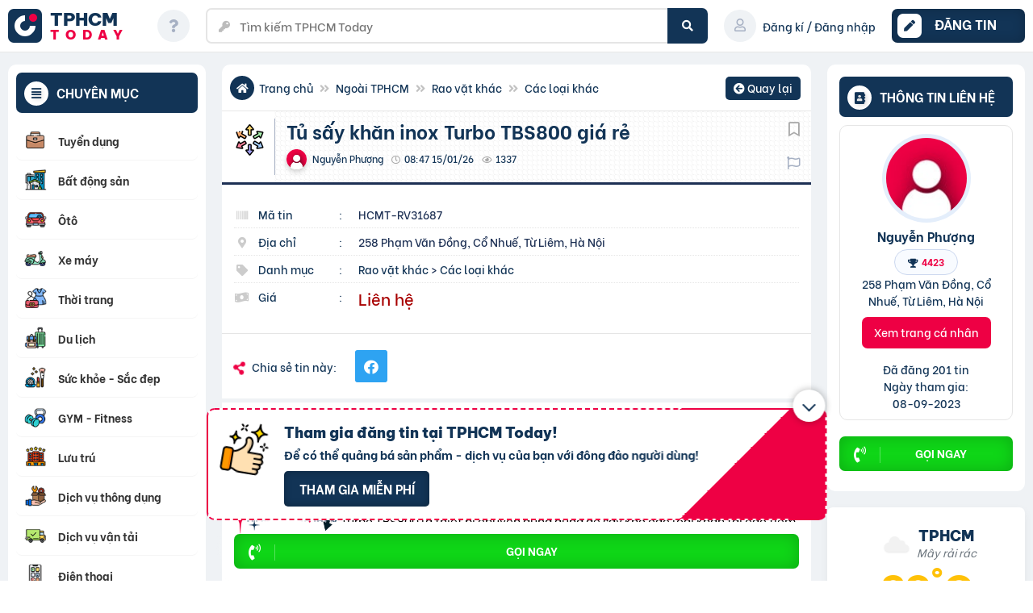

--- FILE ---
content_type: text/html; charset=UTF-8
request_url: https://tphcm.today/rao-vat-khac/tu-say-khan-inox-turbo-tbs800-gia-re/
body_size: 63105
content:
<!doctype html><html lang="vi"><head><script data-no-optimize="1">var litespeed_docref=sessionStorage.getItem("litespeed_docref");litespeed_docref&&(Object.defineProperty(document,"referrer",{get:function(){return litespeed_docref}}),sessionStorage.removeItem("litespeed_docref"));</script> <meta charset="UTF-8"><meta name="viewport" content="width=device-width, initial-scale=1"><meta name="p:domain_verify" content="6a141060f872dcdf1f62ef5f24a00e8b"/><meta name="agd-partner-manual-verification" /> <script id="wpuf-language-script" type="litespeed/javascript">var error_str_obj={'required':'là bắt buộc','mismatch':'không trùng khớp','validation':'không hợp lệ'}</script> <meta name='robots' content='index, follow, max-image-preview:large, max-snippet:-1' /><title>Tu Sây Khăn Inox Turbo Tbs800 Gia Re | TPHCM Today</title><meta name="description" content="Xem ngay Tu Sây Khăn Inox Turbo Tbs800 Gia Re. Call/zalo: 0971234261 Sư hai long cua khach hang la thanh công cua shop- Tu sây... Xem tại TPHCM Today." /><link rel="canonical" href="https://tphcm.today/rao-vat-khac/tu-say-khan-inox-turbo-tbs800-gia-re/" /> <script type="application/ld+json" class="yoast-schema-graph">{"@context":"https://schema.org","@graph":[{"@type":"WebPage","@id":"https://tphcm.today/rao-vat-khac/tu-say-khan-inox-turbo-tbs800-gia-re/","url":"https://tphcm.today/rao-vat-khac/tu-say-khan-inox-turbo-tbs800-gia-re/","name":"Tủ sấy khăn inox Turbo TBS800 giá rẻ - TPHCM Today","isPartOf":{"@id":"https://tphcm.today/#website"},"datePublished":"2024-03-13T01:47:13+00:00","breadcrumb":{"@id":"https://tphcm.today/rao-vat-khac/tu-say-khan-inox-turbo-tbs800-gia-re/#breadcrumb"},"inLanguage":"vi","potentialAction":[{"@type":"ReadAction","target":["https://tphcm.today/rao-vat-khac/tu-say-khan-inox-turbo-tbs800-gia-re/"]}]},{"@type":"BreadcrumbList","@id":"https://tphcm.today/rao-vat-khac/tu-say-khan-inox-turbo-tbs800-gia-re/#breadcrumb","itemListElement":[{"@type":"ListItem","position":1,"name":"Trang chủ","item":"https://tphcm.today/"},{"@type":"ListItem","position":2,"name":"Rao vặt khác","item":"https://tphcm.today/rao-vat-khac/"},{"@type":"ListItem","position":3,"name":"Tủ sấy khăn inox Turbo TBS800 giá rẻ"}]},{"@type":"WebSite","@id":"https://tphcm.today/#website","url":"https://tphcm.today/","name":"TPHCM Today","description":"Rao vặt là chuyện nhỏ!","publisher":{"@id":"https://tphcm.today/#organization"},"potentialAction":[{"@type":"SearchAction","target":{"@type":"EntryPoint","urlTemplate":"https://tphcm.today/?s={search_term_string}"},"query-input":{"@type":"PropertyValueSpecification","valueRequired":true,"valueName":"search_term_string"}}],"inLanguage":"vi"},{"@type":"Organization","@id":"https://tphcm.today/#organization","name":"TPHCM Today - Rao vặt là chuyện nhỏ!","url":"https://tphcm.today/","logo":{"@type":"ImageObject","inLanguage":"vi","@id":"https://tphcm.today/#/schema/logo/image/","url":"https://tphcm.today/wp-content/uploads/2021/03/cropped-fav-4-1.png","contentUrl":"https://tphcm.today/wp-content/uploads/2021/03/cropped-fav-4-1.png","width":512,"height":512,"caption":"TPHCM Today - Rao vặt là chuyện nhỏ!"},"image":{"@id":"https://tphcm.today/#/schema/logo/image/"},"sameAs":["https://www.facebook.com/www.tphcm.today"]}]}</script> <link rel="alternate" title="oNhúng (JSON)" type="application/json+oembed" href="https://tphcm.today/wp-json/oembed/1.0/embed?url=https%3A%2F%2Ftphcm.today%2Frao-vat-khac%2Ftu-say-khan-inox-turbo-tbs800-gia-re%2F" /><link rel="alternate" title="oNhúng (XML)" type="text/xml+oembed" href="https://tphcm.today/wp-json/oembed/1.0/embed?url=https%3A%2F%2Ftphcm.today%2Frao-vat-khac%2Ftu-say-khan-inox-turbo-tbs800-gia-re%2F&#038;format=xml" /><link rel="preload" href="https://tphcm.today/wp-content/themes/rvmn-child/webfonts/fa-solid-900.woff2" as="font" crossorigin><style id='wp-img-auto-sizes-contain-inline-css'>img:is([sizes=auto i],[sizes^="auto," i]){contain-intrinsic-size:3000px 1500px}
/*# sourceURL=wp-img-auto-sizes-contain-inline-css */</style><link data-optimized="2" rel="stylesheet" href="https://tphcm.today/wp-content/litespeed/css/4734570ab1acdb308cf4e91908d3ca66.css?ver=d21e7" /><style id='xoo-aff-style-inline-css'>.xoo-aff-input-group .xoo-aff-input-icon{
	background-color:  #eee;
	color:  #555;
	max-width: 40px;
	min-width: 40px;
	border-color:  #ccc;
	border-width: 1px;
	font-size: 14px;
}
.xoo-aff-group{
	margin-bottom: 30px;
}

.xoo-aff-group input[type="text"], .xoo-aff-group input[type="password"], .xoo-aff-group input[type="email"], .xoo-aff-group input[type="number"], .xoo-aff-group select, .xoo-aff-group select + .select2, .xoo-aff-group input[type="tel"], .xoo-aff-group input[type="file"]{
	background-color: #fff;
	color: #777;
	border-width: 1px;
	border-color: #cccccc;
	height: 50px;
}


.xoo-aff-group input[type="file"]{
	line-height: calc(50px - 13px);
}



.xoo-aff-group input[type="text"]::placeholder, .xoo-aff-group input[type="password"]::placeholder, .xoo-aff-group input[type="email"]::placeholder, .xoo-aff-group input[type="number"]::placeholder, .xoo-aff-group select::placeholder, .xoo-aff-group input[type="tel"]::placeholder, .xoo-aff-group .select2-selection__rendered, .xoo-aff-group .select2-container--default .select2-selection--single .select2-selection__rendered, .xoo-aff-group input[type="file"]::placeholder, .xoo-aff-group input::file-selector-button{
	color: #777;
}

.xoo-aff-group input[type="text"]:focus, .xoo-aff-group input[type="password"]:focus, .xoo-aff-group input[type="email"]:focus, .xoo-aff-group input[type="number"]:focus, .xoo-aff-group select:focus, .xoo-aff-group select + .select2:focus, .xoo-aff-group input[type="tel"]:focus, .xoo-aff-group input[type="file"]:focus{
	background-color: #ededed;
	color: #000;
}

[placeholder]:focus::-webkit-input-placeholder{
	color: #000!important;
}


.xoo-aff-input-icon + input[type="text"], .xoo-aff-input-icon + input[type="password"], .xoo-aff-input-icon + input[type="email"], .xoo-aff-input-icon + input[type="number"], .xoo-aff-input-icon + select, .xoo-aff-input-icon + select + .select2,  .xoo-aff-input-icon + input[type="tel"], .xoo-aff-input-icon + input[type="file"]{
	border-bottom-left-radius: 0;
	border-top-left-radius: 0;
}


/*# sourceURL=xoo-aff-style-inline-css */</style><style id='global-styles-inline-css'>:root{--wp--preset--aspect-ratio--square: 1;--wp--preset--aspect-ratio--4-3: 4/3;--wp--preset--aspect-ratio--3-4: 3/4;--wp--preset--aspect-ratio--3-2: 3/2;--wp--preset--aspect-ratio--2-3: 2/3;--wp--preset--aspect-ratio--16-9: 16/9;--wp--preset--aspect-ratio--9-16: 9/16;--wp--preset--color--black: #000000;--wp--preset--color--cyan-bluish-gray: #abb8c3;--wp--preset--color--white: #ffffff;--wp--preset--color--pale-pink: #f78da7;--wp--preset--color--vivid-red: #cf2e2e;--wp--preset--color--luminous-vivid-orange: #ff6900;--wp--preset--color--luminous-vivid-amber: #fcb900;--wp--preset--color--light-green-cyan: #7bdcb5;--wp--preset--color--vivid-green-cyan: #00d084;--wp--preset--color--pale-cyan-blue: #8ed1fc;--wp--preset--color--vivid-cyan-blue: #0693e3;--wp--preset--color--vivid-purple: #9b51e0;--wp--preset--gradient--vivid-cyan-blue-to-vivid-purple: linear-gradient(135deg,rgb(6,147,227) 0%,rgb(155,81,224) 100%);--wp--preset--gradient--light-green-cyan-to-vivid-green-cyan: linear-gradient(135deg,rgb(122,220,180) 0%,rgb(0,208,130) 100%);--wp--preset--gradient--luminous-vivid-amber-to-luminous-vivid-orange: linear-gradient(135deg,rgb(252,185,0) 0%,rgb(255,105,0) 100%);--wp--preset--gradient--luminous-vivid-orange-to-vivid-red: linear-gradient(135deg,rgb(255,105,0) 0%,rgb(207,46,46) 100%);--wp--preset--gradient--very-light-gray-to-cyan-bluish-gray: linear-gradient(135deg,rgb(238,238,238) 0%,rgb(169,184,195) 100%);--wp--preset--gradient--cool-to-warm-spectrum: linear-gradient(135deg,rgb(74,234,220) 0%,rgb(151,120,209) 20%,rgb(207,42,186) 40%,rgb(238,44,130) 60%,rgb(251,105,98) 80%,rgb(254,248,76) 100%);--wp--preset--gradient--blush-light-purple: linear-gradient(135deg,rgb(255,206,236) 0%,rgb(152,150,240) 100%);--wp--preset--gradient--blush-bordeaux: linear-gradient(135deg,rgb(254,205,165) 0%,rgb(254,45,45) 50%,rgb(107,0,62) 100%);--wp--preset--gradient--luminous-dusk: linear-gradient(135deg,rgb(255,203,112) 0%,rgb(199,81,192) 50%,rgb(65,88,208) 100%);--wp--preset--gradient--pale-ocean: linear-gradient(135deg,rgb(255,245,203) 0%,rgb(182,227,212) 50%,rgb(51,167,181) 100%);--wp--preset--gradient--electric-grass: linear-gradient(135deg,rgb(202,248,128) 0%,rgb(113,206,126) 100%);--wp--preset--gradient--midnight: linear-gradient(135deg,rgb(2,3,129) 0%,rgb(40,116,252) 100%);--wp--preset--font-size--small: 13px;--wp--preset--font-size--medium: 20px;--wp--preset--font-size--large: 36px;--wp--preset--font-size--x-large: 42px;--wp--preset--spacing--20: 0.44rem;--wp--preset--spacing--30: 0.67rem;--wp--preset--spacing--40: 1rem;--wp--preset--spacing--50: 1.5rem;--wp--preset--spacing--60: 2.25rem;--wp--preset--spacing--70: 3.38rem;--wp--preset--spacing--80: 5.06rem;--wp--preset--shadow--natural: 6px 6px 9px rgba(0, 0, 0, 0.2);--wp--preset--shadow--deep: 12px 12px 50px rgba(0, 0, 0, 0.4);--wp--preset--shadow--sharp: 6px 6px 0px rgba(0, 0, 0, 0.2);--wp--preset--shadow--outlined: 6px 6px 0px -3px rgb(255, 255, 255), 6px 6px rgb(0, 0, 0);--wp--preset--shadow--crisp: 6px 6px 0px rgb(0, 0, 0);}:where(.is-layout-flex){gap: 0.5em;}:where(.is-layout-grid){gap: 0.5em;}body .is-layout-flex{display: flex;}.is-layout-flex{flex-wrap: wrap;align-items: center;}.is-layout-flex > :is(*, div){margin: 0;}body .is-layout-grid{display: grid;}.is-layout-grid > :is(*, div){margin: 0;}:where(.wp-block-columns.is-layout-flex){gap: 2em;}:where(.wp-block-columns.is-layout-grid){gap: 2em;}:where(.wp-block-post-template.is-layout-flex){gap: 1.25em;}:where(.wp-block-post-template.is-layout-grid){gap: 1.25em;}.has-black-color{color: var(--wp--preset--color--black) !important;}.has-cyan-bluish-gray-color{color: var(--wp--preset--color--cyan-bluish-gray) !important;}.has-white-color{color: var(--wp--preset--color--white) !important;}.has-pale-pink-color{color: var(--wp--preset--color--pale-pink) !important;}.has-vivid-red-color{color: var(--wp--preset--color--vivid-red) !important;}.has-luminous-vivid-orange-color{color: var(--wp--preset--color--luminous-vivid-orange) !important;}.has-luminous-vivid-amber-color{color: var(--wp--preset--color--luminous-vivid-amber) !important;}.has-light-green-cyan-color{color: var(--wp--preset--color--light-green-cyan) !important;}.has-vivid-green-cyan-color{color: var(--wp--preset--color--vivid-green-cyan) !important;}.has-pale-cyan-blue-color{color: var(--wp--preset--color--pale-cyan-blue) !important;}.has-vivid-cyan-blue-color{color: var(--wp--preset--color--vivid-cyan-blue) !important;}.has-vivid-purple-color{color: var(--wp--preset--color--vivid-purple) !important;}.has-black-background-color{background-color: var(--wp--preset--color--black) !important;}.has-cyan-bluish-gray-background-color{background-color: var(--wp--preset--color--cyan-bluish-gray) !important;}.has-white-background-color{background-color: var(--wp--preset--color--white) !important;}.has-pale-pink-background-color{background-color: var(--wp--preset--color--pale-pink) !important;}.has-vivid-red-background-color{background-color: var(--wp--preset--color--vivid-red) !important;}.has-luminous-vivid-orange-background-color{background-color: var(--wp--preset--color--luminous-vivid-orange) !important;}.has-luminous-vivid-amber-background-color{background-color: var(--wp--preset--color--luminous-vivid-amber) !important;}.has-light-green-cyan-background-color{background-color: var(--wp--preset--color--light-green-cyan) !important;}.has-vivid-green-cyan-background-color{background-color: var(--wp--preset--color--vivid-green-cyan) !important;}.has-pale-cyan-blue-background-color{background-color: var(--wp--preset--color--pale-cyan-blue) !important;}.has-vivid-cyan-blue-background-color{background-color: var(--wp--preset--color--vivid-cyan-blue) !important;}.has-vivid-purple-background-color{background-color: var(--wp--preset--color--vivid-purple) !important;}.has-black-border-color{border-color: var(--wp--preset--color--black) !important;}.has-cyan-bluish-gray-border-color{border-color: var(--wp--preset--color--cyan-bluish-gray) !important;}.has-white-border-color{border-color: var(--wp--preset--color--white) !important;}.has-pale-pink-border-color{border-color: var(--wp--preset--color--pale-pink) !important;}.has-vivid-red-border-color{border-color: var(--wp--preset--color--vivid-red) !important;}.has-luminous-vivid-orange-border-color{border-color: var(--wp--preset--color--luminous-vivid-orange) !important;}.has-luminous-vivid-amber-border-color{border-color: var(--wp--preset--color--luminous-vivid-amber) !important;}.has-light-green-cyan-border-color{border-color: var(--wp--preset--color--light-green-cyan) !important;}.has-vivid-green-cyan-border-color{border-color: var(--wp--preset--color--vivid-green-cyan) !important;}.has-pale-cyan-blue-border-color{border-color: var(--wp--preset--color--pale-cyan-blue) !important;}.has-vivid-cyan-blue-border-color{border-color: var(--wp--preset--color--vivid-cyan-blue) !important;}.has-vivid-purple-border-color{border-color: var(--wp--preset--color--vivid-purple) !important;}.has-vivid-cyan-blue-to-vivid-purple-gradient-background{background: var(--wp--preset--gradient--vivid-cyan-blue-to-vivid-purple) !important;}.has-light-green-cyan-to-vivid-green-cyan-gradient-background{background: var(--wp--preset--gradient--light-green-cyan-to-vivid-green-cyan) !important;}.has-luminous-vivid-amber-to-luminous-vivid-orange-gradient-background{background: var(--wp--preset--gradient--luminous-vivid-amber-to-luminous-vivid-orange) !important;}.has-luminous-vivid-orange-to-vivid-red-gradient-background{background: var(--wp--preset--gradient--luminous-vivid-orange-to-vivid-red) !important;}.has-very-light-gray-to-cyan-bluish-gray-gradient-background{background: var(--wp--preset--gradient--very-light-gray-to-cyan-bluish-gray) !important;}.has-cool-to-warm-spectrum-gradient-background{background: var(--wp--preset--gradient--cool-to-warm-spectrum) !important;}.has-blush-light-purple-gradient-background{background: var(--wp--preset--gradient--blush-light-purple) !important;}.has-blush-bordeaux-gradient-background{background: var(--wp--preset--gradient--blush-bordeaux) !important;}.has-luminous-dusk-gradient-background{background: var(--wp--preset--gradient--luminous-dusk) !important;}.has-pale-ocean-gradient-background{background: var(--wp--preset--gradient--pale-ocean) !important;}.has-electric-grass-gradient-background{background: var(--wp--preset--gradient--electric-grass) !important;}.has-midnight-gradient-background{background: var(--wp--preset--gradient--midnight) !important;}.has-small-font-size{font-size: var(--wp--preset--font-size--small) !important;}.has-medium-font-size{font-size: var(--wp--preset--font-size--medium) !important;}.has-large-font-size{font-size: var(--wp--preset--font-size--large) !important;}.has-x-large-font-size{font-size: var(--wp--preset--font-size--x-large) !important;}
/*# sourceURL=global-styles-inline-css */</style><style id='classic-theme-styles-inline-css'>/*! This file is auto-generated */
.wp-block-button__link{color:#fff;background-color:#32373c;border-radius:9999px;box-shadow:none;text-decoration:none;padding:calc(.667em + 2px) calc(1.333em + 2px);font-size:1.125em}.wp-block-file__button{background:#32373c;color:#fff;text-decoration:none}
/*# sourceURL=/wp-includes/css/classic-themes.min.css */</style><style id='woocommerce-inline-inline-css'>.woocommerce form .form-row .required { visibility: visible; }
/*# sourceURL=woocommerce-inline-inline-css */</style><style id='xoo-el-style-inline-css'>.xoo-el-form-container button.btn.button.xoo-el-action-btn{
		background-color: #123456;
		color: #ffffff;
		font-weight: 600;
		font-size: 15px;
		height: 46px;
	}

.xoo-el-container:not(.xoo-el-style-slider) .xoo-el-inmodal{
	max-width: 800px;
	max-height: 600px;
}

.xoo-el-style-slider .xoo-el-modal{
	transform: translateX(800px);
	max-width: 800px;
}


.xoo-el-main, .xoo-el-main a , .xoo-el-main label{
	color: #000000;
}
.xoo-el-srcont{
	background-color: #ffffff;
}
.xoo-el-form-container ul.xoo-el-tabs li.xoo-el-active {
	background-color: #ee0044;
	color: #ffffff;
}
.xoo-el-form-container ul.xoo-el-tabs li{
	background-color: #eeeeee;
	color: #000000;
	font-size: 16px;
	padding: 12px 20px;
}
.xoo-el-main{
	padding: 40px 30px;
}

.xoo-el-form-container button.xoo-el-action-btn:not(.button){
    font-weight: 600;
    font-size: 15px;
}



	.xoo-el-modal:before {
		vertical-align: middle;
	}

	.xoo-el-style-slider .xoo-el-srcont {
		justify-content: center;
	}

	.xoo-el-style-slider .xoo-el-main{
		padding-top: 10px;
		padding-bottom: 10px; 
	}





.xoo-el-popup-active .xoo-el-opac{
    opacity: 0.7;
    background-color: #000000;
}





/*# sourceURL=xoo-el-style-inline-css */</style><style id='wpdiscuz-frontend-css-inline-css'>#wpdcom .wpd-blog-administrator .wpd-comment-label{color:#ffffff;background-color:#ee0044;border:none}#wpdcom .wpd-blog-administrator .wpd-comment-author, #wpdcom .wpd-blog-administrator .wpd-comment-author a{color:#ee0044}#wpdcom.wpd-layout-1 .wpd-comment .wpd-blog-administrator .wpd-avatar img{border-color:#ee0044}#wpdcom.wpd-layout-2 .wpd-comment.wpd-reply .wpd-comment-wrap.wpd-blog-administrator{border-left:3px solid #ee0044}#wpdcom.wpd-layout-2 .wpd-comment .wpd-blog-administrator .wpd-avatar img{border-bottom-color:#ee0044}#wpdcom.wpd-layout-3 .wpd-blog-administrator .wpd-comment-subheader{border-top:1px dashed #ee0044}#wpdcom.wpd-layout-3 .wpd-reply .wpd-blog-administrator .wpd-comment-right{border-left:1px solid #ee0044}#wpdcom .wpd-blog-editor .wpd-comment-label{color:#ffffff;background-color:#00B38F;border:none}#wpdcom .wpd-blog-editor .wpd-comment-author, #wpdcom .wpd-blog-editor .wpd-comment-author a{color:#00B38F}#wpdcom.wpd-layout-1 .wpd-comment .wpd-blog-editor .wpd-avatar img{border-color:#00B38F}#wpdcom.wpd-layout-2 .wpd-comment.wpd-reply .wpd-comment-wrap.wpd-blog-editor{border-left:3px solid #00B38F}#wpdcom.wpd-layout-2 .wpd-comment .wpd-blog-editor .wpd-avatar img{border-bottom-color:#00B38F}#wpdcom.wpd-layout-3 .wpd-blog-editor .wpd-comment-subheader{border-top:1px dashed #00B38F}#wpdcom.wpd-layout-3 .wpd-reply .wpd-blog-editor .wpd-comment-right{border-left:1px solid #00B38F}#wpdcom .wpd-blog-author .wpd-comment-label{color:#ffffff;background-color:#00B38F;border:none}#wpdcom .wpd-blog-author .wpd-comment-author, #wpdcom .wpd-blog-author .wpd-comment-author a{color:#00B38F}#wpdcom.wpd-layout-1 .wpd-comment .wpd-blog-author .wpd-avatar img{border-color:#00B38F}#wpdcom.wpd-layout-2 .wpd-comment .wpd-blog-author .wpd-avatar img{border-bottom-color:#00B38F}#wpdcom.wpd-layout-3 .wpd-blog-author .wpd-comment-subheader{border-top:1px dashed #00B38F}#wpdcom.wpd-layout-3 .wpd-reply .wpd-blog-author .wpd-comment-right{border-left:1px solid #00B38F}#wpdcom .wpd-blog-contributor .wpd-comment-label{color:#ffffff;background-color:#00B38F;border:none}#wpdcom .wpd-blog-contributor .wpd-comment-author, #wpdcom .wpd-blog-contributor .wpd-comment-author a{color:#00B38F}#wpdcom.wpd-layout-1 .wpd-comment .wpd-blog-contributor .wpd-avatar img{border-color:#00B38F}#wpdcom.wpd-layout-2 .wpd-comment .wpd-blog-contributor .wpd-avatar img{border-bottom-color:#00B38F}#wpdcom.wpd-layout-3 .wpd-blog-contributor .wpd-comment-subheader{border-top:1px dashed #00B38F}#wpdcom.wpd-layout-3 .wpd-reply .wpd-blog-contributor .wpd-comment-right{border-left:1px solid #00B38F}#wpdcom .wpd-blog-subscriber .wpd-comment-label{color:#ffffff;background-color:#00B38F;border:none}#wpdcom .wpd-blog-subscriber .wpd-comment-author, #wpdcom .wpd-blog-subscriber .wpd-comment-author a{color:#00B38F}#wpdcom.wpd-layout-2 .wpd-comment .wpd-blog-subscriber .wpd-avatar img{border-bottom-color:#00B38F}#wpdcom.wpd-layout-3 .wpd-blog-subscriber .wpd-comment-subheader{border-top:1px dashed #00B38F}#wpdcom .wpd-blog-customer .wpd-comment-label{color:#ffffff;background-color:#123456;border:none}#wpdcom .wpd-blog-customer .wpd-comment-author, #wpdcom .wpd-blog-customer .wpd-comment-author a{color:#123456}#wpdcom.wpd-layout-1 .wpd-comment .wpd-blog-customer .wpd-avatar img{border-color:#123456}#wpdcom.wpd-layout-2 .wpd-comment .wpd-blog-customer .wpd-avatar img{border-bottom-color:#123456}#wpdcom.wpd-layout-3 .wpd-blog-customer .wpd-comment-subheader{border-top:1px dashed #123456}#wpdcom.wpd-layout-3 .wpd-reply .wpd-blog-customer .wpd-comment-right{border-left:1px solid #123456}#wpdcom .wpd-blog-shop_manager .wpd-comment-label{color:#ffffff;background-color:#00B38F;border:none}#wpdcom .wpd-blog-shop_manager .wpd-comment-author, #wpdcom .wpd-blog-shop_manager .wpd-comment-author a{color:#00B38F}#wpdcom.wpd-layout-1 .wpd-comment .wpd-blog-shop_manager .wpd-avatar img{border-color:#00B38F}#wpdcom.wpd-layout-2 .wpd-comment .wpd-blog-shop_manager .wpd-avatar img{border-bottom-color:#00B38F}#wpdcom.wpd-layout-3 .wpd-blog-shop_manager .wpd-comment-subheader{border-top:1px dashed #00B38F}#wpdcom.wpd-layout-3 .wpd-reply .wpd-blog-shop_manager .wpd-comment-right{border-left:1px solid #00B38F}#wpdcom .wpd-blog-wpseo_manager .wpd-comment-label{color:#ffffff;background-color:#00B38F;border:none}#wpdcom .wpd-blog-wpseo_manager .wpd-comment-author, #wpdcom .wpd-blog-wpseo_manager .wpd-comment-author a{color:#00B38F}#wpdcom.wpd-layout-1 .wpd-comment .wpd-blog-wpseo_manager .wpd-avatar img{border-color:#00B38F}#wpdcom.wpd-layout-2 .wpd-comment .wpd-blog-wpseo_manager .wpd-avatar img{border-bottom-color:#00B38F}#wpdcom.wpd-layout-3 .wpd-blog-wpseo_manager .wpd-comment-subheader{border-top:1px dashed #00B38F}#wpdcom.wpd-layout-3 .wpd-reply .wpd-blog-wpseo_manager .wpd-comment-right{border-left:1px solid #00B38F}#wpdcom .wpd-blog-wpseo_editor .wpd-comment-label{color:#ffffff;background-color:#00B38F;border:none}#wpdcom .wpd-blog-wpseo_editor .wpd-comment-author, #wpdcom .wpd-blog-wpseo_editor .wpd-comment-author a{color:#00B38F}#wpdcom.wpd-layout-1 .wpd-comment .wpd-blog-wpseo_editor .wpd-avatar img{border-color:#00B38F}#wpdcom.wpd-layout-2 .wpd-comment .wpd-blog-wpseo_editor .wpd-avatar img{border-bottom-color:#00B38F}#wpdcom.wpd-layout-3 .wpd-blog-wpseo_editor .wpd-comment-subheader{border-top:1px dashed #00B38F}#wpdcom.wpd-layout-3 .wpd-reply .wpd-blog-wpseo_editor .wpd-comment-right{border-left:1px solid #00B38F}#wpdcom .wpd-blog-post_author .wpd-comment-label{color:#ffffff;background-color:#00B38F;border:none}#wpdcom .wpd-blog-post_author .wpd-comment-author, #wpdcom .wpd-blog-post_author .wpd-comment-author a{color:#00B38F}#wpdcom .wpd-blog-post_author .wpd-avatar img{border-color:#00B38F}#wpdcom.wpd-layout-1 .wpd-comment .wpd-blog-post_author .wpd-avatar img{border-color:#00B38F}#wpdcom.wpd-layout-2 .wpd-comment.wpd-reply .wpd-comment-wrap.wpd-blog-post_author{border-left:3px solid #00B38F}#wpdcom.wpd-layout-2 .wpd-comment .wpd-blog-post_author .wpd-avatar img{border-bottom-color:#00B38F}#wpdcom.wpd-layout-3 .wpd-blog-post_author .wpd-comment-subheader{border-top:1px dashed #00B38F}#wpdcom.wpd-layout-3 .wpd-reply .wpd-blog-post_author .wpd-comment-right{border-left:1px solid #00B38F}#wpdcom .wpd-blog-guest .wpd-comment-label{color:#ffffff;background-color:#00B38F;border:none}#wpdcom .wpd-blog-guest .wpd-comment-author, #wpdcom .wpd-blog-guest .wpd-comment-author a{color:#00B38F}#wpdcom.wpd-layout-3 .wpd-blog-guest .wpd-comment-subheader{border-top:1px dashed #00B38F}#comments, #respond, .comments-area, #wpdcom{}#wpdcom .ql-editor > *{color:#777777}#wpdcom .ql-editor::before{}#wpdcom .ql-toolbar{border:1px solid #DDDDDD;border-top:none}#wpdcom .ql-container{border:1px solid #DDDDDD;border-bottom:none}#wpdcom .wpd-form-row .wpdiscuz-item input[type="text"], #wpdcom .wpd-form-row .wpdiscuz-item input[type="email"], #wpdcom .wpd-form-row .wpdiscuz-item input[type="url"], #wpdcom .wpd-form-row .wpdiscuz-item input[type="color"], #wpdcom .wpd-form-row .wpdiscuz-item input[type="date"], #wpdcom .wpd-form-row .wpdiscuz-item input[type="datetime"], #wpdcom .wpd-form-row .wpdiscuz-item input[type="datetime-local"], #wpdcom .wpd-form-row .wpdiscuz-item input[type="month"], #wpdcom .wpd-form-row .wpdiscuz-item input[type="number"], #wpdcom .wpd-form-row .wpdiscuz-item input[type="time"], #wpdcom textarea, #wpdcom select{border:1px solid #DDDDDD;color:#777777}#wpdcom .wpd-form-row .wpdiscuz-item textarea{border:1px solid #DDDDDD}#wpdcom input::placeholder, #wpdcom textarea::placeholder, #wpdcom input::-moz-placeholder, #wpdcom textarea::-webkit-input-placeholder{}#wpdcom .wpd-comment-text{color:#777777}#wpdcom .wpd-thread-head .wpd-thread-info{border-bottom:2px solid #123456}#wpdcom .wpd-thread-head .wpd-thread-info.wpd-reviews-tab svg{fill:#123456}#wpdcom .wpd-thread-head .wpdiscuz-user-settings{border-bottom:2px solid #123456}#wpdcom .wpd-thread-head .wpdiscuz-user-settings:hover{color:#123456}#wpdcom .wpd-comment .wpd-follow-link:hover{color:#123456}#wpdcom .wpd-comment-status .wpd-sticky{color:#123456}#wpdcom .wpd-thread-filter .wpdf-active{color:#123456;border-bottom-color:#123456}#wpdcom .wpd-comment-info-bar{border:1px dashed #425d78;background:#e8ebef}#wpdcom .wpd-comment-info-bar .wpd-current-view i{color:#123456}#wpdcom .wpd-filter-view-all:hover{background:#123456}#wpdcom .wpdiscuz-item .wpdiscuz-rating > label{color:#DDDDDD}#wpdcom .wpdiscuz-item .wpdiscuz-rating:not(:checked) > label:hover, .wpdiscuz-rating:not(:checked) > label:hover ~ label{}#wpdcom .wpdiscuz-item .wpdiscuz-rating > input ~ label:hover, #wpdcom .wpdiscuz-item .wpdiscuz-rating > input:not(:checked) ~ label:hover ~ label, #wpdcom .wpdiscuz-item .wpdiscuz-rating > input:not(:checked) ~ label:hover ~ label{color:#FFED85}#wpdcom .wpdiscuz-item .wpdiscuz-rating > input:checked ~ label:hover, #wpdcom .wpdiscuz-item .wpdiscuz-rating > input:checked ~ label:hover, #wpdcom .wpdiscuz-item .wpdiscuz-rating > label:hover ~ input:checked ~ label, #wpdcom .wpdiscuz-item .wpdiscuz-rating > input:checked + label:hover ~ label, #wpdcom .wpdiscuz-item .wpdiscuz-rating > input:checked ~ label:hover ~ label, .wpd-custom-field .wcf-active-star, #wpdcom .wpdiscuz-item .wpdiscuz-rating > input:checked ~ label{color:#FFD700}#wpd-post-rating .wpd-rating-wrap .wpd-rating-stars svg .wpd-star{fill:#DDDDDD}#wpd-post-rating .wpd-rating-wrap .wpd-rating-stars svg .wpd-active{fill:#FFD700}#wpd-post-rating .wpd-rating-wrap .wpd-rate-starts svg .wpd-star{fill:#DDDDDD}#wpd-post-rating .wpd-rating-wrap .wpd-rate-starts:hover svg .wpd-star{fill:#FFED85}#wpd-post-rating.wpd-not-rated .wpd-rating-wrap .wpd-rate-starts svg:hover ~ svg .wpd-star{fill:#DDDDDD}.wpdiscuz-post-rating-wrap .wpd-rating .wpd-rating-wrap .wpd-rating-stars svg .wpd-star{fill:#DDDDDD}.wpdiscuz-post-rating-wrap .wpd-rating .wpd-rating-wrap .wpd-rating-stars svg .wpd-active{fill:#FFD700}#wpdcom .wpd-comment .wpd-follow-active{color:#ff7a00}#wpdcom .page-numbers{color:#555;border:#555 1px solid}#wpdcom span.current{background:#555}#wpdcom.wpd-layout-1 .wpd-new-loaded-comment > .wpd-comment-wrap > .wpd-comment-right{background:#FFFAD6}#wpdcom.wpd-layout-2 .wpd-new-loaded-comment.wpd-comment > .wpd-comment-wrap > .wpd-comment-right{background:#FFFAD6}#wpdcom.wpd-layout-2 .wpd-new-loaded-comment.wpd-comment.wpd-reply > .wpd-comment-wrap > .wpd-comment-right{background:transparent}#wpdcom.wpd-layout-2 .wpd-new-loaded-comment.wpd-comment.wpd-reply > .wpd-comment-wrap{background:#FFFAD6}#wpdcom.wpd-layout-3 .wpd-new-loaded-comment.wpd-comment > .wpd-comment-wrap > .wpd-comment-right{background:#FFFAD6}#wpdcom .wpd-follow:hover i, #wpdcom .wpd-unfollow:hover i, #wpdcom .wpd-comment .wpd-follow-active:hover i{color:#123456}#wpdcom .wpdiscuz-readmore{cursor:pointer;color:#123456}.wpd-custom-field .wcf-pasiv-star, #wpcomm .wpdiscuz-item .wpdiscuz-rating > label{color:#DDDDDD}.wpd-wrapper .wpd-list-item.wpd-active{border-top:3px solid #123456}#wpdcom.wpd-layout-2 .wpd-comment.wpd-reply.wpd-unapproved-comment .wpd-comment-wrap{border-left:3px solid #FFFAD6}#wpdcom.wpd-layout-3 .wpd-comment.wpd-reply.wpd-unapproved-comment .wpd-comment-right{border-left:1px solid #FFFAD6}#wpdcom .wpd-prim-button{background-color:#07B290;color:#FFFFFF}#wpdcom .wpd_label__check i.wpdicon-on{color:#07B290;border:1px solid #83d9c8}#wpd-bubble-wrapper #wpd-bubble-all-comments-count{color:#ee0044}#wpd-bubble-wrapper > div{background-color:#ee0044}#wpd-bubble-wrapper > #wpd-bubble #wpd-bubble-add-message{background-color:#ee0044}#wpd-bubble-wrapper > #wpd-bubble #wpd-bubble-add-message::before{border-left-color:#ee0044;border-right-color:#ee0044}#wpd-bubble-wrapper.wpd-right-corner > #wpd-bubble #wpd-bubble-add-message::before{border-left-color:#ee0044;border-right-color:#ee0044}.wpd-inline-icon-wrapper path.wpd-inline-icon-first{fill:#1DB99A}.wpd-inline-icon-count{background-color:#1DB99A}.wpd-inline-icon-count::before{border-right-color:#1DB99A}.wpd-inline-form-wrapper::before{border-bottom-color:#1DB99A}.wpd-inline-form-question{background-color:#1DB99A}.wpd-inline-form{background-color:#1DB99A}.wpd-last-inline-comments-wrapper{border-color:#1DB99A}.wpd-last-inline-comments-wrapper::before{border-bottom-color:#1DB99A}.wpd-last-inline-comments-wrapper .wpd-view-all-inline-comments{background:#1DB99A}.wpd-last-inline-comments-wrapper .wpd-view-all-inline-comments:hover,.wpd-last-inline-comments-wrapper .wpd-view-all-inline-comments:active,.wpd-last-inline-comments-wrapper .wpd-view-all-inline-comments:focus{background-color:#1DB99A}#wpdcom .ql-snow .ql-tooltip[data-mode="link"]::before{content:"Nhập link:"}#wpdcom .ql-snow .ql-tooltip.ql-editing a.ql-action::after{content:"Lưu"}.comments-area{width:auto}
/*# sourceURL=wpdiscuz-frontend-css-inline-css */</style> <script type="litespeed/javascript" data-src="https://tphcm.today/wp-includes/js/jquery/jquery.min.js?ver=3.7.1" id="jquery-core-js"></script> <script id="xoo-aff-js-js-extra" type="litespeed/javascript">var xoo_aff_localize={"adminurl":"https://tphcm.today/wp-admin/admin-ajax.php","password_strength":{"min_password_strength":3,"i18n_password_error":"H\u00e3y nh\u1eadp m\u1eadt kh\u1ea9u an to\u00e0n h\u01a1n.","i18n_password_hint":"G\u1ee3i \u00fd: M\u1eadt kh\u1ea9u ph\u1ea3i c\u00f3 \u00edt nh\u1ea5t 12 k\u00fd t\u1ef1. \u0110\u1ec3 n\u00e2ng cao \u0111\u1ed9 b\u1ea3o m\u1eadt, s\u1eed d\u1ee5ng ch\u1eef in hoa, in th\u01b0\u1eddng, ch\u1eef s\u1ed1 v\u00e0 c\u00e1c k\u00fd t\u1ef1 \u0111\u1eb7c bi\u1ec7t nh\u01b0 ! &quot; ? $ % ^ &amp; )."}}</script> <script id="woocommerce-js-extra" type="litespeed/javascript">var woocommerce_params={"ajax_url":"/wp-admin/admin-ajax.php","wc_ajax_url":"/?wc-ajax=%%endpoint%%","i18n_password_show":"Hi\u1ec3n th\u1ecb m\u1eadt kh\u1ea9u","i18n_password_hide":"\u1ea8n m\u1eadt kh\u1ea9u"}</script> <script id="jquery-ui-datepicker-js-after" type="litespeed/javascript">jQuery(function(jQuery){jQuery.datepicker.setDefaults({"closeText":"\u0110\u00f3ng","currentText":"H\u00f4m nay","monthNames":["Th\u00e1ng 1","Th\u00e1ng 2","Th\u00e1ng 3","Th\u00e1ng 4","Th\u00e1ng 5","Th\u00e1ng 6","Th\u00e1ng 7","Th\u00e1ng 8","Th\u00e1ng 9","Th\u00e1ng 10","Th\u00e1ng m\u01b0\u1eddi m\u1ed9t","Th\u00e1ng 12"],"monthNamesShort":["Th1","Th2","Th3","Th4","Th5","Th6","Th7","Th8","Th9","Th10","Th11","Th12"],"nextText":"Ti\u1ebfp theo","prevText":"Quay l\u1ea1i","dayNames":["Ch\u1ee7 Nh\u1eadt","Th\u1ee9 Hai","Th\u1ee9 Ba","Th\u1ee9 T\u01b0","Th\u1ee9 N\u0103m","Th\u1ee9 S\u00e1u","Th\u1ee9 B\u1ea3y"],"dayNamesShort":["CN","T2","T3","T4","T5","T6","T7"],"dayNamesMin":["C","H","B","T","N","S","B"],"dateFormat":"dd/mm/yy","firstDay":1,"isRTL":!1})})</script> <script id="wpuf-ajax-script-js-extra" type="litespeed/javascript">var ajax_object={"ajaxurl":"https://tphcm.today/wp-admin/admin-ajax.php","fill_notice":"M\u1ea5y \u00f4 b\u1eaft bu\u1ed9c ch\u01b0a c\u00f3 \u0111i\u1ec1n k\u00eca!"}</script> <script id="wp-i18n-js-after" type="litespeed/javascript">wp.i18n.setLocaleData({'text direction\u0004ltr':['ltr']})</script> <script id="wp-a11y-js-translations" type="litespeed/javascript">(function(domain,translations){var localeData=translations.locale_data[domain]||translations.locale_data.messages;localeData[""].domain=domain;wp.i18n.setLocaleData(localeData,domain)})("default",{"translation-revision-date":"2025-09-01 09:12:13+0000","generator":"GlotPress\/4.0.3","domain":"messages","locale_data":{"messages":{"":{"domain":"messages","plural-forms":"nplurals=1; plural=0;","lang":"vi_VN"},"Notifications":["Th\u00f4ng b\u00e1o"]}},"comment":{"reference":"wp-includes\/js\/dist\/a11y.js"}})</script> <script id="plupload-handlers-js-extra" type="litespeed/javascript">var pluploadL10n={"queue_limit_exceeded":"B\u1ea1n \u0111\u00e3 c\u1ed1 g\u1eafng x\u1ebfp qu\u00e1 nhi\u1ec1u t\u1ec7p v\u00e0o h\u00e0ng \u0111\u1ee3i.","file_exceeds_size_limit":"%s v\u01b0\u1ee3t qu\u00e1 k\u00edch th\u01b0\u1edbc t\u1ea3i l\u00ean t\u1ed1i \u0111a cho trang web n\u00e0y.","zero_byte_file":"T\u1ec7p tin n\u00e0y tr\u1ed1ng. Vui l\u00f2ng th\u1eed c\u00e1i kh\u00e1c.","invalid_filetype":"T\u1ec7p n\u00e0y kh\u00f4ng th\u1ec3 \u0111\u01b0\u1ee3c x\u1eed l\u00fd b\u1edfi m\u00e1y ch\u1ee7 web.","not_an_image":"T\u1ec7p tin n\u00e0y kh\u00f4ng ph\u1ea3i l\u00e0 m\u1ed9t h\u00ecnh \u1ea3nh. Vui l\u00f2ng th\u1eed c\u00e1i kh\u00e1c.","image_memory_exceeded":"\u0110\u00e3 v\u01b0\u1ee3t qu\u00e1 b\u1ed9 nh\u1edb. Vui l\u00f2ng th\u1eed m\u1ed9t t\u1ec7p kh\u00e1c nh\u1ecf h\u01a1n.","image_dimensions_exceeded":"K\u00edch th\u01b0\u1edbc n\u00e0y l\u1edbn h\u01a1n k\u00edch th\u01b0\u1edbc t\u1ed1i \u0111a. Vui l\u00f2ng th\u1eed c\u00e1i kh\u00e1c.","default_error":"L\u1ed7i khi t\u1ea3i l\u00ean. H\u00e3y th\u1eed l\u1ea1i sau.","missing_upload_url":"L\u1ed7i c\u00e0i \u0111\u1eb7t. H\u00e3y li\u00ean h\u1ec7 v\u1edbi qu\u1ea3n l\u00fd c\u1ee7a m\u00e1y ch\u1ee7.","upload_limit_exceeded":"B\u1ea1n ch\u1ec9 c\u00f3 th\u1ec3 t\u1ea3i l\u00ean 1 t\u1ec7p tin.","http_error":"C\u00f3 ph\u1ea3n h\u1ed3i kh\u00f4ng mong mu\u1ed1n t\u1eeb m\u00e1y ch\u1ee7. C\u00e1c file c\u00f3 th\u1ec3 \u0111\u00e3 \u0111\u01b0\u1ee3c t\u1ea3i l\u00ean th\u00e0nh c\u00f4ng. Ki\u1ec3m tra trong Th\u01b0 vi\u1ec7n ho\u1eb7c t\u1ea3i l\u1ea1i trang.","http_error_image":"M\u00e1y ch\u1ee7 kh\u00f4ng th\u1ec3 x\u1eed l\u00fd h\u00ecnh \u1ea3nh. \u0110i\u1ec1u n\u00e0y c\u00f3 th\u1ec3 x\u1ea3y ra n\u1ebfu m\u00e1y ch\u1ee7 b\u1eadn ho\u1eb7c kh\u00f4ng c\u00f3 \u0111\u1ee7 t\u00e0i nguy\u00ean \u0111\u1ec3 ho\u00e0n th\u00e0nh t\u00e1c v\u1ee5. T\u1ea3i l\u00ean m\u1ed9t h\u00ecnh \u1ea3nh nh\u1ecf h\u01a1n c\u00f3 th\u1ec3 h\u1eefu \u00edch. K\u00edch th\u01b0\u1edbc t\u1ed1i \u0111a \u0111\u01b0\u1ee3c \u0111\u1ec1 xu\u1ea5t l\u00e0 2560 pixel.","upload_failed":"T\u1ea3i l\u00ean kh\u00f4ng th\u00e0nh c\u00f4ng.","big_upload_failed":"Vui l\u00f2ng th\u1eed t\u1ea3i t\u1ec7p n\u00e0y l\u00ean b\u1eb1ng %1$str\u00ecnh t\u1ea3i l\u00ean tr\u00ecnh duy\u1ec7t%2$s.","big_upload_queued":"%s v\u01b0\u1ee3t qu\u00e1 k\u00edch th\u01b0\u1edbc t\u1ea3i l\u00ean t\u1ed1i \u0111a trong ch\u01b0\u01a1ng tr\u00ecnh T\u1ea3i l\u00ean b\u1eb1ng tr\u00ecnh duy\u1ec7t c\u1ee7a b\u1ea1n","io_error":"L\u1ed7i IO.","security_error":"L\u1ed7i b\u1ea3o m\u1eadt.","file_cancelled":"T\u1ec7p tin b\u1ecb h\u1ee7y b\u1ecf.","upload_stopped":"T\u1ea3i l\u00ean b\u1ecb d\u1eebng.","dismiss":"T\u1eaft th\u00f4ng b\u00e1o","crunching":"\u0110ang x\u1eed l\u00fd\u2026","deleted":"\u0111\u00e3 b\u1ecb chuy\u1ec3n v\u00e0o Th\u00f9ng r\u00e1c.","error_uploading":"\u201c%s\u201d kh\u00f4ng th\u1ec3 t\u1ea3i l\u00ean.","unsupported_image":"H\u00ecnh \u1ea3nh n\u00e0y kh\u00f4ng th\u1ec3 \u0111\u01b0\u1ee3c hi\u1ec3n th\u1ecb trong tr\u00ecnh duy\u1ec7t web. \u0110\u1ec3 c\u00f3 k\u1ebft qu\u1ea3 t\u1ed1t nh\u1ea5t, h\u00e3y chuy\u1ec3n n\u00f3 th\u00e0nh JPEG tr\u01b0\u1edbc khi t\u1ea3i l\u00ean.","noneditable_image":"M\u00e1y ch\u1ee7 web kh\u00f4ng th\u1ec3 t\u1ea1o k\u00edch th\u01b0\u1edbc \u1ea3nh ph\u1ea3n h\u1ed3i cho \u1ea3nh n\u00e0y. H\u00e3y chuy\u1ec3n \u0111\u1ed5i n\u00f3 sang JPEG ho\u1eb7c PNG tr\u01b0\u1edbc khi t\u1ea3i l\u00ean.","file_url_copied":"URL c\u1ee7a file \u0111\u00e3 \u0111\u01b0\u1ee3c sao ch\u00e9p v\u00e0o b\u1ed9 nh\u1edb t\u1ea1m"}</script> <script id="wpuf-upload-js-extra" type="litespeed/javascript">var wpuf_frontend_upload={"confirmMsg":"B\u1ea1n ch\u1eafc ch\u1ee9?","delete_it":"Ch\u1ea5p nh\u1eadn","cancel_it":"B\u1ecf qua","nonce":"2c81fad57c","ajaxurl":"https://tphcm.today/wp-admin/admin-ajax.php","max_filesize":"6144M","plupload":{"url":"https://tphcm.today/wp-admin/admin-ajax.php?nonce=7774ee9a43","flash_swf_url":"https://tphcm.today/wp-includes/js/plupload/plupload.flash.swf","filters":[{"title":"Allowed Files","extensions":"*"}],"multipart":!0,"urlstream_upload":!0,"warning":"V\u01b0\u1ee3t s\u1ed1 l\u01b0\u1ee3ng t\u1eadp tin t\u1ea3i l\u00ean!","size_error":"T\u1eadp tin v\u01b0\u1ee3t qu\u00e1 gi\u1edbi h\u1ea1n cho ph\u00e9p.","type_error":"Kh\u00f4ng h\u1ed7 tr\u1ee3 t\u1eadp tin d\u01b0\u1edbi \u0111\u1ecbnh d\u1ea1ng tr\u00ean."}}</script> <script id="wpuf-form-js-extra" type="litespeed/javascript">var wpuf_frontend={"ajaxurl":"https://tphcm.today/wp-admin/admin-ajax.php","error_message":"Vui l\u00f2ng s\u1eeda c\u00e1c l\u1ed7i tr\u00ean \u0111\u1ec3 ti\u1ebfp t\u1ee5c","nonce":"2c81fad57c","cancelSubMsg":"B\u1ea1n c\u00f3 ch\u1eafc ch\u1eafn h\u1ee7y b\u1ecf g\u00f3i \u0111\u0103ng k\u00ed hi\u1ec7n t\u1ea1i?","delete_it":"Yes","cancel_it":"No","word_max_title":"Maximum word limit reached. Please shorten your texts.","word_max_details":"This field supports a maximum of %number% words, and the limit is reached. Remove a few words to reach the acceptable limit of the field.","word_min_title":"Minimum word required.","word_min_details":"This field requires minimum %number% words. Please add some more text.","char_max_title":"Maximum character limit reached. Please shorten your texts.","char_max_details":"This field supports a maximum of %number% characters, and the limit is reached. Remove a few characters to reach the acceptable limit of the field.","char_min_title":"Minimum character required.","char_min_details":"This field requires minimum %number% characters. Please add some more character.","protected_shortcodes":["wpuf-registration"],"protected_shortcodes_message":"Using %shortcode% is restricted","coupon_error":"Please enter a coupon code!"}</script> <link rel="https://api.w.org/" href="https://tphcm.today/wp-json/" /><link rel="alternate" title="JSON" type="application/json" href="https://tphcm.today/wp-json/wp/v2/rao_vat_khac/31687" /><style>ul.wpuf_packs li{
                background-color: #eeeeee !important;
            }
            ul.wpuf_packs .wpuf-sub-button a, ul.wpuf_packs .wpuf-sub-button a{
                background-color: #4fbbda !important;
                color: #eeeeee !important;
            }
            ul.wpuf_packs h3, ul.wpuf_packs h3{
                background-color:  #52B5D5 !important;
                border-bottom: 1px solid #52B5D5 !important;
                color: #eeeeee !important;
            }
            ul.wpuf_packs .wpuf-pricing-wrap .wpuf-sub-amount, ul.wpuf_packs .wpuf-pricing-wrap .wpuf-sub-amount{
                background-color:  #4fbbda !important;
                border-bottom: 1px solid #4fbbda !important;
                color: #eeeeee !important;
            }
            ul.wpuf_packs .wpuf-sub-body{
                background-color:  #eeeeee !important;
            }

            .wpuf-success {
                background-color:  !important;
                border: 1px solid  !important;
            }
            .wpuf-error {
                background-color:  !important;
                border: 1px solid  !important;
            }
            .wpuf-message {
                background:  !important;
                border: 1px solid  !important;
            }
            .wpuf-info {
                background-color:  !important;
                border: 1px solid  !important;
            }</style><style></style><noscript><style>.woocommerce-product-gallery{ opacity: 1 !important; }</style></noscript><style type="text/css">.site-title,
			.site-description {
				position: absolute;
				clip: rect(1px, 1px, 1px, 1px);
				}</style><link rel="icon" href="https://tphcm.today/wp-content/uploads/2021/03/cropped-fav-4-1-32x32.png" sizes="32x32" /><link rel="icon" href="https://tphcm.today/wp-content/uploads/2021/03/cropped-fav-4-1-192x192.png" sizes="192x192" /><link rel="apple-touch-icon" href="https://tphcm.today/wp-content/uploads/2021/03/cropped-fav-4-1-180x180.png" /><meta name="msapplication-TileImage" content="https://tphcm.today/wp-content/uploads/2021/03/cropped-fav-4-1-270x270.png" /><meta property="fb:app_id" content="273878414278833"><meta property="og:type" content="article"/><meta property="og:url" content="https://tphcm.today/rao-vat-khac/tu-say-khan-inox-turbo-tbs800-gia-re/"/><meta property="og:site_name" content="TPHCM Today"><meta property="og:image:alt" content="Tủ sấy khăn inox Turbo TBS800 giá rẻ"><meta property="og:image" content="https://tphcm.today/wp-content/uploads/2024/03/Tu-say-khan-inox-TBS1800-1.jpg"><script type="litespeed/javascript" data-src="https://www.googletagmanager.com/gtag/js?id=G-KBHC6WHK8J"></script><script type="litespeed/javascript">window.dataLayer=window.dataLayer||[];function gtag(){dataLayer.push(arguments)}gtag("js",new Date());gtag("config","G-KBHC6WHK8J")</script> <script type="litespeed/javascript">function loadAdsense(){var adScript=document.createElement('script');adScript.async=!0;adScript.src='https://pagead2.googlesyndication.com/pagead/js/adsbygoogle.js?client=ca-pub-3264283967628225';adScript.crossOrigin='anonymous';var head=document.getElementsByTagName('head')[0];head.appendChild(adScript)}
setTimeout(loadAdsense,10000)</script> <meta name='impact-site-verification' value='9cbbb383-ec0f-43f7-a9d4-ff1e1afd74d4'></head><body class="wp-singular rao_vat_khac-template-default single single-rao_vat_khac postid-31687 wp-custom-logo wp-theme-rvmn wp-child-theme-rvmn-child theme-rvmn woocommerce-no-js no-sidebar"><div id="page" class="site  invite-stick"><header id="masthead" class="site-header"><div class="container"><div class="site-branding"><div class="container"><div id="site-logo">
<a href="/" title="Rao vặt TPHCM Today"><div id="logo-html"><div class="square"><div class="big-circle"></div><div class="small-circle"></div></div><div class="logo-text"><div class="logo-name">TPHCM</div><div class="logo-ext">TODAY</div></div></div>
</a></div><div id="main-navigation" class="main-navigation"><div class="home-button large-screen click-leave"><a href="/huong-dan/" title="Hướng dẫn"><i class="fas fa-question"></i></a></div><div class="home-button small-screen"><span class="click-show-cate" title="Danh mục"><i class="fas fa-align-justify"></i></span></div><div class="search-wrap"><form role="search" method="get" action="/"><div class="filter-field-wrap col-1"><i class="fas fa-key"></i><input class="post_search_text form-field" type="text" name="s" placeholder="Tìm kiếm TPHCM Today" value="" required><span class="reset-field"><i class="fas fa-times"></i></span><button type="submit" class="search-form-button" title="Nhấp để tìm"><i class="fas fa-search"></i></button></form></div></div><div class="menu-main-menu-container"><ul id="menu-main-menu" class="menu"><li id="menu-item-4498" class="xoo-el-reg-tgr menu-item menu-item-type-custom menu-item-object-custom menu-item-4498"><a href="/tai-khoan/"><i class="far fa-user"></i> <span class="menu-text">Đăng kí / Đăng nhập</span></a></li></ul></div></div><nav id="menu-button" class="menu-button"><div class="menu-post-button-container"><ul id="menu-post-button" class="menu"><li id="menu-item-5228" class="xoo-el-login-tgr menu-button button-post menu-item menu-item-type-post_type menu-item-object-page menu-item-5228"><a href="https://tphcm.today/dang-tin/" title="Đăng tin miễn phí"><i class="fas fa-pen"></i> <span class="menu-text">Đăng Tin</span></a></li></ul></div></nav></div></div></div></header><main id="primary" class="site-main"><div class="container"><section class="main-wrap main-rao_vat_khac"><aside class="single-sidebar left-sidebar sidebar-rao_vat_khac loading"><div class="sidebar-menu-wrap"><ul class="sidebar-menu-list"><li class="cat-item list-heading">
<span class="menu-icon"><i class="fas fa-align-justify"></i></span> <span class="menu-name">Chuyên mục</span></li><li class="cat-item tuyen-dung">
<a href="/tuyen-dung/" title="Tuyển dụng TPHCM" class="parent-cate"><span class="menu-icon i-tuyen_dung"></span> <span class="menu-name">Tuyển dụng</span></a></li><li class="cat-item bds">
<a href="/bat-dong-san/" title="Bất động sản TPHCM" class="parent-cate"><span class="menu-icon i-bds"></span> <span class="menu-name">Bất động sản</span></a></li><li class="cat-item oto">
<a href="/oto/" title="Cần bán ôtô TPHCM" class="parent-cate"><span class="menu-icon i-oto"></span> <span class="menu-name">Ôtô</span></a></li><li class="cat-item xe-may">
<a href="/xe-may/" title="Cần bán xe máy TPHCM" class="parent-cate"><span class="menu-icon i-xe_may"></span> <span class="menu-name">Xe máy</span></a></li><li class="cat-item thoi-trang">
<a href="/thoi-trang/" title="Thời trang TPHCM" class="parent-cate"><span class="menu-icon i-thoi_trang"></span> <span class="menu-name">Thời trang</span></a></li><li class="cat-item du-lich">
<a href="/du-lich/" title="Du lịch TPHCM" class="parent-cate"><span class="menu-icon i-du_lich"></span> <span class="menu-name">Du lịch</span></a></li><li class="cat-item lam-dep">
<a href="/suc-khoe-sac-dep/" title="Sức khỏe - Sắc đẹp TPHCM" class="parent-cate"><span class="menu-icon i-lam_dep"></span> <span class="menu-name">Sức khỏe - Sắc đẹp</span></a></li><li class="cat-item gym-fitness">
<a href="/gym-fitness/" title="GYM - Fitness TPHCM" class="parent-cate"><span class="menu-icon i-gym_fitness"></span> <span class="menu-name">GYM - Fitness</span></a></li><li class="cat-item dv-luu-tru">
<a href="/dich-vu-luu-tru/" title="Dịch vụ lưu trú TPHCM" class="parent-cate"><span class="menu-icon i-dv_luu_tru"></span> <span class="menu-name">Lưu trú</span></a></li><li class="cat-item dv-thong-dung">
<a href="/dich-vu-thong-dung/" title="Dịch vụ thông dụng TPHCM" class="parent-cate"><span class="menu-icon i-dv_thong_dung"></span> <span class="menu-name">Dịch vụ thông dụng</span></a></li><li class="cat-item dv-van-tai">
<a href="/dich-vu-van-tai/" title="Dịch vụ vận tải TPHCM" class="parent-cate"><span class="menu-icon i-dv_van_tai"></span> <span class="menu-name">Dịch vụ vận tải</span></a></li><li class="cat-item dien-thoai">
<a href="/dien-thoai/" title="Điện thoại TPHCM" class="parent-cate"><span class="menu-icon i-dien_thoai"></span> <span class="menu-name">Điện thoại</span></a></li><li class="cat-item may-tinh">
<a href="/may-tinh/" title="Máy tính TPHCM" class="parent-cate"><span class="menu-icon i-may_tinh"></span> <span class="menu-name">Máy tính</span></a></li><li class="cat-item dien-may">
<a href="/dien-may/" title="Điện máy TPHCM" class="parent-cate"><span class="menu-icon i-dien_may"></span> <span class="menu-name">Điện máy</span></a></li><li class="cat-item thiet-bi-van-phong">
<a href="/thiet-bi-van-phong/" title="Thiết bị văn phòng TPHCM" class="parent-cate"><span class="menu-icon i-thiet_bi_van_phong"></span> <span class="menu-name">Thiết bị văn phòng</span></a></li><li class="cat-item sim-so">
<a href="/sim-so-the-cao/" title="Sim số - Thẻ cào TPHCM" class="parent-cate"><span class="menu-icon i-sim_so_the_cao"></span> <span class="menu-name">Sim số - Thẻ cào</span></a></li><li class="cat-item tin-hoc">
<a href="/tin-hoc/" title="Tin học TPHCM" class="parent-cate"><span class="menu-icon i-tin_hoc"></span> <span class="menu-name">Tin học - Internet</span></a></li><li class="cat-item day-hoc">
<a href="/day-hoc/" title="Dạy - Học TPHCM" class="parent-cate"><span class="menu-icon i-day_hoc"></span> <span class="menu-name">Dạy - Học</span></a></li><li class="cat-item decor">
<a href="/decor-trang-tri/" title="Decor - Trang trí TPHCM" class="parent-cate"><span class="menu-icon i-decor"></span> <span class="menu-name">Decor - Trang trí</span></a></li><li class="cat-item hang-thu-cong">
<a href="/hang-thu-cong/" title="Hàng thủ công TPHCM" class="parent-cate"><span class="menu-icon i-hang_thu_cong"></span> <span class="menu-name">Hàng thủ công</span></a></li><li class="cat-item bach-hoa-tong-hop">
<a href="/bach-hoa-tong-hop/" title="Bách hóa tổng hợp TPHCM" class="parent-cate"><span class="menu-icon i-bach_hoa_tong_hop"></span> <span class="menu-name">Bách hóa tổng hợp</span></a></li><li class="cat-item sinh-vat-canh">
<a href="/sinh-vat-canh/" title="Sinh vật cảnh TPHCM" class="parent-cate"><span class="menu-icon i-sinh_vat_canh"></span> <span class="menu-name">Sinh vật cảnh</span></a></li><li class="cat-item rao-vat-khac active">
<a href="/rao-vat-khac/" title="Rao vặt các loại TPHCM" class="parent-cate"><span class="menu-icon i-rao_vat_khac"></span> <span class="menu-name">Rao vặt khác</span></a></li></ul></div></aside><div class="main-container"><div class="top-part"><div class="breadcrumb">
<i class="fas fa-home"></i>            <a href="/" title="Trang chủ TPHCM Today"> Trang chủ</a>
<i class="fas fa-angle-double-right"></i>
<a href="/rao-vat-khac/khu-vuc-ngoai-tphcm/danh-muc-cac-loai-khac/" title="Rao vặt khác Ngoài TPHCM">Ngoài TPHCM</a>
<i class="fas fa-angle-double-right"></i>
<a href="/rao-vat-khac/" title="Rao vặt khác TPHCM">Rao vặt khác</a>
<i class="fas fa-angle-double-right"></i>
<a href="/rao-vat-khac/danh-muc-cac-loai-khac/" title="Rao vặt khác > Các loại khác khu vực TPHCM">Các loại khác</a></div><div class="back-button">
<a href="/rao-vat-khac/danh-muc-cac-loai-khac/" class="has-tooltip">
<i class="fas fa-arrow-circle-left"></i> Quay lại
<span class="tooltip"><span>Quay lại trang chính</span></span>
</a></div></div><article class="main-content content-rao_vat_khac tin-free"  data-pid="31687"><header>
<span class="rvni i-rao_vat_khac"></span><h1 class="tieude">Tủ sấy khăn inox Turbo TBS800 giá rẻ</h1><p class="meta-data"><a href="https://tphcm.today/u/phuong-nguyen/"><span class="author"><img data-lazyloaded="1" src="[data-uri]" data-src="/wp-content/uploads/user-image-blank.jpg" alt="Phượng Avatar - TPHCM Today" title="Phượng Avatar - TPHCM Today" width="25" height="25" class="avatar"><span class="author-name has-tooltip">Nguyễn Phượng<span class="tooltip"><span>Người đăng tin</span></span></span></span></a><span class="post-date has-tooltip"><i class="far fa-clock"></i>08:47 15/01/26<span class="tooltip"><span>Ngày đăng</span></span></span><span class="views has-tooltip"><i class="far fa-eye"></i>1337<span class="tooltip"><span>Số lượt xem</span></span></span><span class="luu p31687"><span class="luu-tin has-tooltip"><span class="simplefavorite-button xoo-el-login-tgr"><i class="far fa-bookmark"></i><span class="tooltip">Bạn cần đăng nhập để lưu</span></span></span></span></p>    <span class="bao-cao has-tooltip"><i class="far fa-flag"></i> <span class="tooltip"><span>Báo vi phạm</span></span></span><div class="form-vi-pham-wrap"><form class="form-vi-pham" action="" method="post">
<span class="close-form"><i class="fas fa-times"></i></span><ul class="wpuf-form form-label-left"><li class="wpuf-el"><h2><i class="far fa-flag"></i> Báo vi phạm</h2><p>Nếu phát hiện nội dung tin đăng vi phạm những lí do bên dưới, vui lòng báo cáo, xin chân thành cảm ơn!</p></li><li class="wpuf-el reason field-size-large" data-label="Lí do vi phạm"><div class="wpuf-fields">
<select name="reason" required><option value="">Lí do vi phạm</option><option value="chua-noi-dung-cam">Chứa nội dung cấm</option><option value="khong-dung-chuyen-muc">Không đúng chuyên mục</option><option value="khong-lien-he-duoc">Không liên hệ được</option><option value="li-do-khac">Lí do khác</option><option value="mao-danh">Mạo danh</option><option value="tin-dang-trung-lap">Tin đăng trùng lặp</option>                    </select>
<span class="field-message"></span></div></li><li class="wpuf-el post_content"><div class="wpuf-fields"><textarea class="textareafield" name="post_content" placeholder="Ghi chú thêm"></textarea></div></li><li class="wpuf-el">
<input type="hidden" name="postid" value="31687">
<input type="hidden" name="uip" value="18.119.213.174">
<input type="hidden" id="_nonce" name="_nonce" value="eb3e88b424" />
<button name="gui-vi-pham" class="button">Gửi</button></li></ul></form><div class="act-result"></div></div></header><ul class="tax-list"><li><i class="fa fa-barcode" aria-hidden="true"></i> <span class="tax-title">Mã tin</span><span class="spliter">:</span> <span class="tax-value">HCMT-RV31687</span></li><li class="qvdc"><i class="fas fa-map-marker-alt"></i> <span class="tax-title">Địa chỉ</span><span class="spliter">:</span> <span class="tax-value">258 Phạm Văn Đồng, Cổ Nhuế, Từ Liêm, Hà Nội</span></li><li><i class="fas fa-tag"></i> <span class="tax-title">Danh mục</span><span class="spliter">:</span> <span class="tax-value"><a href="/rao-vat-khac/" title="Rao vặt khác tại TPHCM Today" rel="nofollow">Rao vặt khác</a> > <a href="/rao-vat-khac/danh-muc-cac-loai-khac/" title="Xem danh sách Rao vặt khác > Các loại khác tại TPHCM Today" rel="follow">Các loại khác</a></span></li><li><i class="fas fa-money-bill-wave"></i>
<span class="tax-title">Giá</span>
<span class="spliter">:</span>
<span class="tax-value gia"><span class="gia">Liên hệ</span></span></li></ul><div class="chia-se">
<span><i class="fas fa-share-alt"></i>Chia sẻ tin này:</span> <div class="fb-share-button" ><a href="https://facebook.com/sharer/sharer.php?u=https://tphcm.today/rao-vat-khac/tu-say-khan-inox-turbo-tbs800-gia-re/&display=popup&ref=plugin&src=share_button" target="_blank" title="Chia sẻ Facebook" rel="nofollow"><i class="fab fa-facebook-f"></i></a></div></div><div class="stickyads"><ins class="adsbygoogle" style="display:block" data-ad-format="fluid" data-ad-layout-key="-h6+d-1m-8v+nn" data-ad-client="ca-pub-3264283967628225" data-ad-slot="9578816084"></ins><script type="litespeed/javascript">(adsbygoogle=window.adsbygoogle||[]).push({})</script></div><h5 class="post-headings"><span><i class="fas fa-file-alt"></i> Nội dung chi tiết</span></h5><div class="noi-dung-tin"><p>
<b>Tu sây khăn inox</b> Turbo TBS800 gia re</p><p>
– <b>Tu sây khăn inox</b> Turbo TBS800 là thiết bị chuyên dụng dùng để sấy khô các loại khăn tại các tiệm spa, nhà hàng, trường học, bệnh viện,…</p><p>
– Trang bị 2 cánh cửa mở có kính cường lực dày dặn vơi 5 tâng rông rai.</p><p>
– Trên đầu tủ được lắp đặt hệ thống điều khiển với công tắc bật tắt nguồn, đồng hồ hiển thị nhiệt độ, bộ cài đặt thời gian, nhiệt độ và đèn báo cho phép người dùng có thể quan sát và kiểm soát toàn bộ hoạt động của sản phẩm.</p><p>
– Có đèn diệt khuẩn giúp loại bỏ toàn bộ nấm mốc, vi khuẩn có trên khăn nhằm bảo đảm an toàn cho lần sử dụng tiếp theo.</p><p>
– Dưới đáy tủ có lỗ thoát nước tiện lợi giúp dễ dàng cho người dùng trong quá trình vệ sinh dọn dẹp.</p><p>
– Thiết bị hoạt động theo nguyên lý sử dụng sợi nhiệt để cung cấp nhiệt, sau đó dùng quạt thổi và hút tuần hoàn gió nóng trong tủ.</p><p>
Hương dân sư dung <b>Tu sây khăn inox</b> Turbo TBS800</p><p>
Bước 1: Vệ sinh tủ và các giá đỡ inox, kiểm tra các bộ phận trong tủ.</p><p>
Bước 2: Làm sạch và cho khăn ẩm vào tủ, khăn có thể gấp vuông hoặc hình chữ nhật, cuộn tròn hình trụ, lượng khăn có thể tùy theo độ dầy khăn xếp.</p><p>
Bước 3: Đóng tủ cài chắc chắn các chốt cài.</p><p>
Bước 4: Khởi động tủ, bật nguồn điện, bật công tắc và tiến hành sấy.</p><p>
Bước 5: Sau khi sấy xong chờ 3-5 phút rồi lấy khăn ra dùng</p><p>
Thông sô ky thuât <b>Tu sây khăn inox</b> Turbo TBS800</p><p>
– Chât liêu: inox</p><p>
– Kich thươc: 115x48x180 (cm)</p><p>
– Nhiêt đô sây: 30 – 100°C</p><p>
– Điên ap: 220v/50Hz</p><p>
– Dung tich: 600L</p><p>
– Trong lương: 60-70 kg</p><p>
– Bao hanh: 12 thang</p></p><p>
Công Ty CP Công Nghê Vinmax</p><p>
HN: 258 Pham Văn Đông, Băc Tư Liêm – 024 3838 3456</p><p>
HCM : 98 Đương 5A, P.Binh Hưng Hoa, Q.Binh Tân – 028 3973 7777</p></p></p></div><div class="youtube_video"><iframe
class="youtube-standard"
title="YouTube Video"
width="560"
height="315"
src="https://www.youtube.com/embed/qFfHZmwBRg4?rel=0"
frameborder="0"
allow="accelerometer; autoplay; clipboard-write; encrypted-media; gyroscope; picture-in-picture"
allowfullscreen>
</iframe></div><div class="slide-anh"><ul class="pgwSlider"><li><img width="720" height="720" src="https://tphcm.today/wp-content/uploads/2024/03/Tu-say-khan-inox-TBS1800-1.jpg" class="skip-lazy" alt="Tủ sấy khăn inox Turbo TBS800 giá rẻ" decoding="async" fetchpriority="high" srcset="https://tphcm.today/wp-content/uploads/2024/03/Tu-say-khan-inox-TBS1800-1.jpg 720w, https://tphcm.today/wp-content/uploads/2024/03/Tu-say-khan-inox-TBS1800-1-450x450.jpg 450w" sizes="(max-width: 720px) 100vw, 720px" /></li><li><img width="720" height="720" src="https://tphcm.today/wp-content/uploads/2024/03/Tu-say-khan-inox-TBS1800-2.jpg" class="skip-lazy" alt="Tủ sấy khăn inox Turbo TBS800 giá rẻ" decoding="async" srcset="https://tphcm.today/wp-content/uploads/2024/03/Tu-say-khan-inox-TBS1800-2.jpg 720w, https://tphcm.today/wp-content/uploads/2024/03/Tu-say-khan-inox-TBS1800-2-450x450.jpg 450w" sizes="(max-width: 720px) 100vw, 720px" /></li><li><img width="720" height="720" src="https://tphcm.today/wp-content/uploads/2024/03/Tu-say-khan-inox-TBS1800-3.jpg" class="skip-lazy" alt="Tủ sấy khăn inox Turbo TBS800 giá rẻ" decoding="async" srcset="https://tphcm.today/wp-content/uploads/2024/03/Tu-say-khan-inox-TBS1800-3.jpg 720w, https://tphcm.today/wp-content/uploads/2024/03/Tu-say-khan-inox-TBS1800-3-450x450.jpg 450w" sizes="(max-width: 720px) 100vw, 720px" /></li><li><img width="720" height="720" src="https://tphcm.today/wp-content/uploads/2024/03/Tu-say-khan-inox-TBS1800-4.jpg" class="skip-lazy" alt="Tủ sấy khăn inox Turbo TBS800 giá rẻ" decoding="async" srcset="https://tphcm.today/wp-content/uploads/2024/03/Tu-say-khan-inox-TBS1800-4.jpg 720w, https://tphcm.today/wp-content/uploads/2024/03/Tu-say-khan-inox-TBS1800-4-450x450.jpg 450w" sizes="(max-width: 720px) 100vw, 720px" /></li></ul></div><div class="contact-box sticky"><div class="lien-he"><ul class="lhe-list"><li class="lhe-buttons">
<a href="tel:0971234261" class="phone-button has-tooltip col-1" target="_blank" title="Gọi ngay" rel="nofollow">
<i class="fas fa-phone-volume"></i> <span class="lhe-value">Gọi ngay</span><span class="tooltip"><span>0971234261</span></span>
</a></li></ul></div></div>
<ins class="adsbygoogle" style="display:block" data-ad-format="fluid" data-ad-layout-key="-h6+d-1m-8v+nn" data-ad-client="ca-pub-3264283967628225" data-ad-slot="9578816084"></ins><script type="litespeed/javascript">(adsbygoogle=window.adsbygoogle||[]).push({})</script> <div class="invite-box lo"><div class="close"></div><img data-lazyloaded="1" src="[data-uri]" data-src="/wp-content/themes/rvmn-child/images/thumbs-up.png" alt="Tham gia TPHCM Today Miễn phí" width="64" height="64"><div class="invite-content"><div class="invite-text"><h4>Tham gia đăng tin tại <span>TPHCM Today</span>!</h4><p><span>Để có thể quảng bá sản phẩm - dịch vụ của bạn với đông đảo người dùng!</span></p><p><a href="#" class="wsite-button dang-tin-btn xoo-el-login-tgr" title="Tham gia TPHCM Today">Tham gia miễn phí</a></p></div></div></div><h5 class="post-headings last"><span><i class="fas fa-share-alt"></i> Đánh giá & Gửi tin nhắn</span></h5><div class="wpdiscuz_top_clearing"></div><div id='comments' class='comments-area'><div id='respond' style='width: 0;height: 0;clear: both;margin: 0;padding: 0;'></div><div id='wpd-post-rating'><div class='wpd-rating-wrap'><div class='wpd-rating-left'></div><div class='wpd-rating-data'><div class='wpd-rating-value'>
<span class='wpdrv'>0</span>
<span class='wpdrc'>0</span>
<span class='wpdrt'>đánh giá</span></div><div class='wpd-rating-title'>Đánh giá bài viết</div><div class='wpd-rating-stars'><svg xmlns='https://www.w3.org/2000/svg' viewBox='0 0 24 24'><path d='M0 0h24v24H0z' fill='none'/><path class='wpd-star' d='M12 17.27L18.18 21l-1.64-7.03L22 9.24l-7.19-.61L12 2 9.19 8.63 2 9.24l5.46 4.73L5.82 21z'/><path d='M0 0h24v24H0z' fill='none'/></svg><svg xmlns='https://www.w3.org/2000/svg' viewBox='0 0 24 24'><path d='M0 0h24v24H0z' fill='none'/><path class='wpd-star' d='M12 17.27L18.18 21l-1.64-7.03L22 9.24l-7.19-.61L12 2 9.19 8.63 2 9.24l5.46 4.73L5.82 21z'/><path d='M0 0h24v24H0z' fill='none'/></svg><svg xmlns='https://www.w3.org/2000/svg' viewBox='0 0 24 24'><path d='M0 0h24v24H0z' fill='none'/><path class='wpd-star' d='M12 17.27L18.18 21l-1.64-7.03L22 9.24l-7.19-.61L12 2 9.19 8.63 2 9.24l5.46 4.73L5.82 21z'/><path d='M0 0h24v24H0z' fill='none'/></svg><svg xmlns='https://www.w3.org/2000/svg' viewBox='0 0 24 24'><path d='M0 0h24v24H0z' fill='none'/><path class='wpd-star' d='M12 17.27L18.18 21l-1.64-7.03L22 9.24l-7.19-.61L12 2 9.19 8.63 2 9.24l5.46 4.73L5.82 21z'/><path d='M0 0h24v24H0z' fill='none'/></svg><svg xmlns='https://www.w3.org/2000/svg' viewBox='0 0 24 24'><path d='M0 0h24v24H0z' fill='none'/><path class='wpd-star' d='M12 17.27L18.18 21l-1.64-7.03L22 9.24l-7.19-.61L12 2 9.19 8.63 2 9.24l5.46 4.73L5.82 21z'/><path d='M0 0h24v24H0z' fill='none'/></svg></div></div><div class='wpd-rating-right'></div></div></div><div id="wpdcom" class="wpdiscuz_unauth wpd-default wpd-layout-3 wpd-comments-open"><div class="wc_social_plugin_wrapper"></div><div class="wpd-form-wrap"><div class="wpd-form-head"><div class="wpd-sbs-toggle">
<i class="far fa-envelope"></i> <span
class="wpd-sbs-title">Theo dõi</span>
<i class="fas fa-caret-down"></i></div><div class="wpd-auth"><div class='wpd-social-login'><span class='wpd-connect-with'>Tiếp tục với</span><span class='wpdsn wpdsn-fb wpdiscuz-login-button' wpd-tooltip='Facebook'><i><svg xmlns='http://www.w3.org/2000/svg' viewBox='0 0 320 512'><path d='M80 299.3V512H196V299.3h86.5l18-97.8H196V166.9c0-51.7 20.3-71.5 72.7-71.5c16.3 0 29.4 .4 37 1.2V7.9C291.4 4 256.4 0 236.2 0C129.3 0 80 50.5 80 159.4v42.1H14v97.8H80z'/></svg></i></span><span class='wpdsn wpdsn-gg wpdiscuz-login-button' wpd-tooltip='Google'><i><svg xmlns='http://www.w3.org/2000/svg' viewBox='0 0 488 512'><path d='M488 261.8C488 403.3 391.1 504 248 504 110.8 504 0 393.2 0 256S110.8 8 248 8c66.8 0 123 24.5 166.3 64.9l-67.5 64.9C258.5 52.6 94.3 116.6 94.3 256c0 86.5 69.1 156.6 153.7 156.6 98.2 0 135-70.4 140.8-106.9H248v-85.3h236.1c2.3 12.7 3.9 24.9 3.9 41.4z'/></svg></i></span><div class='wpdiscuz-social-login-spinner'><i class='fas fa-spinner fa-pulse'></i></div><div class='wpd-clear'></div></div><div class="wpd-login"><div class='wpd-sep'></div><a href='https://tphcm.today/tai-khoan/'><i class='fas fa-sign-in-alt'></i> Đăng nhập</a></div></div></div><div class="wpd-social-login-agreement" style="display: none;"><div class="wpd-agreement-title">Tạo tài khoản nếu đây là lần đầu tiên</div><div class="wpd-agreement">Bạn có thể sử dụng Facebook hoặc Gmail để đăng kí hoặc đăng nhập!</div><div class="wpd-agreement-buttons"><div class="wpd-agreement-buttons-right"><span
class="wpd-agreement-button wpd-agreement-button-disagree">Không đồng ý</span><span
class="wpd-agreement-button wpd-agreement-button-agree">Đồng ý</span></div><div class="wpd-clear"></div></div></div><div class="wpdiscuz-subscribe-bar wpdiscuz-hidden"><form action="https://tphcm.today/wp-admin/admin-ajax.php?action=wpdAddSubscription"
method="post" id="wpdiscuz-subscribe-form"><div class="wpdiscuz-subscribe-form-intro">Thông báo của</div><div class="wpdiscuz-subscribe-form-option"
style="width:40%;">
<select class="wpdiscuz_select" name="wpdiscuzSubscriptionType"><option value="post">bình luận theo dõi mới</option><option
value="all_comment" >trả lời mới cho bình luận của tôi</option>
</select></div><div class="wpdiscuz-item wpdiscuz-subscribe-form-email">
<input class="email" type="email" name="wpdiscuzSubscriptionEmail"
required="required" value=""
placeholder="Email"/></div><div class="wpdiscuz-subscribe-form-button">
<input id="wpdiscuz_subscription_button" class="wpd-prim-button wpd_not_clicked"
type="submit"
value="›"
name="wpdiscuz_subscription_button"/></div>
<input type="hidden" id="wpdiscuz_subscribe_form_nonce" name="wpdiscuz_subscribe_form_nonce" value="3a2715286d" /><input type="hidden" name="_wp_http_referer" value="/rao-vat-khac/tu-say-khan-inox-turbo-tbs800-gia-re/" /></form></div><div
class="wpd-form wpd-form-wrapper wpd-main-form-wrapper" id='wpd-main-form-wrapper-0_0'></div><div id="wpdiscuz_hidden_secondary_form" style="display: none;"><div
class="wpd-form wpd-form-wrapper wpd-secondary-form-wrapper" id='wpd-secondary-form-wrapper-wpdiscuzuniqueid' style='display: none;'><div class="wpd-secondary-forms-social-content"><div class='wpd-social-login'><span class='wpd-connect-with'>Tiếp tục với</span><span class='wpdsn wpdsn-fb wpdiscuz-login-button' wpd-tooltip='Facebook'><i><svg xmlns='http://www.w3.org/2000/svg' viewBox='0 0 320 512'><path d='M80 299.3V512H196V299.3h86.5l18-97.8H196V166.9c0-51.7 20.3-71.5 72.7-71.5c16.3 0 29.4 .4 37 1.2V7.9C291.4 4 256.4 0 236.2 0C129.3 0 80 50.5 80 159.4v42.1H14v97.8H80z'/></svg></i></span><span class='wpdsn wpdsn-gg wpdiscuz-login-button' wpd-tooltip='Google'><i><svg xmlns='http://www.w3.org/2000/svg' viewBox='0 0 488 512'><path d='M488 261.8C488 403.3 391.1 504 248 504 110.8 504 0 393.2 0 256S110.8 8 248 8c66.8 0 123 24.5 166.3 64.9l-67.5 64.9C258.5 52.6 94.3 116.6 94.3 256c0 86.5 69.1 156.6 153.7 156.6 98.2 0 135-70.4 140.8-106.9H248v-85.3h236.1c2.3 12.7 3.9 24.9 3.9 41.4z'/></svg></i></span><div class='wpdiscuz-social-login-spinner'><i class='fas fa-spinner fa-pulse'></i></div><div class='wpd-clear'></div></div><div class="wpd-social-login-agreement" style="display: none;"><div class="wpd-agreement-title">Tạo tài khoản nếu đây là lần đầu tiên</div><div class="wpd-agreement">Bạn có thể sử dụng Facebook hoặc Gmail để đăng kí hoặc đăng nhập!</div><div class="wpd-agreement-buttons"><div class="wpd-agreement-buttons-right"><span
class="wpd-agreement-button wpd-agreement-button-disagree">Không đồng ý</span><span
class="wpd-agreement-button wpd-agreement-button-agree">Đồng ý</span></div><div class="wpd-clear"></div></div></div></div><div class="clearfix"></div></div></div><div class="wpd-login-to-comment">Vui lòng đăng nhập để gửi lời nhắn</div></div><div id="wpd-threads" class="wpd-thread-wrapper"><div class="wpd-thread-head"><div class="wpd-thread-info "
data-comments-count="0">
<span class='wpdtc' title='0'>0</span> Góp ý</div><div class="wpd-space"></div><div class="wpd-thread-filter"><div class="wpd-filter wpdf-reacted wpd_not_clicked wpdiscuz-hidden"
wpd-tooltip="Bình luận phản ứng nhiều nhất">
<i class="fas fa-bolt"></i></div><div class="wpd-filter wpdf-hottest wpd_not_clicked wpdiscuz-hidden"
wpd-tooltip="Chủ đề bình luận hot nhất">
<i class="fas fa-fire"></i></div><div class="wpd-filter wpdf-sorting wpdiscuz-hidden">
<span class="wpdiscuz-sort-button wpdiscuz-date-sort-asc wpdiscuz-sort-button-active"
data-sorting="oldest">Cũ nhất</span>
<i class="fas fa-sort-down"></i><div class="wpdiscuz-sort-buttons">
<span class="wpdiscuz-sort-button wpdiscuz-date-sort-desc"
data-sorting="newest">Mới nhất</span>
<span class="wpdiscuz-sort-button wpdiscuz-vote-sort-up"
data-sorting="by_vote">Được bỏ phiếu nhiều nhất</span></div></div></div></div><div class="wpd-comment-info-bar"><div class="wpd-current-view"><i
class="fas fa-quote-left"></i> Phản hồi nội tuyến</div><div class="wpd-filter-view-all">Xem tất cả bình luận</div></div><div class="wpd-thread-list"><div class="wpdiscuz-comment-pagination" style='display:none;'><div class="wpd-load-more-submit-wrap">
<button name="submit" data-lastparentid="0"
class="wpd-load-more-submit wpd-loaded wpd-prim-button">
Tải thêm bình luận                                </button></div>
<span id="wpdiscuzHasMoreComments" data-is_show_load_more="0"></span></div></div></div></div></div><div id="wpdiscuz-loading-bar"
class="wpdiscuz-loading-bar-unauth"></div><div id="wpdiscuz-comment-message"
class="wpdiscuz-comment-message-unauth"></div><h5 class="post-headings last"><span><i class="fas fa-share-alt"></i> Facebook Bình luận - Like & Chia sẻ</span></h5><div class="fb-comments-wrap"><div class="fb-comments" data-href="https://tphcm.today/rao-vat-khac/tu-say-khan-inox-turbo-tbs800-gia-re/" data-width="100%" data-numposts="20"></div></div></article><div class="related-posts grid"><h5 class="post-headings"><span><i class="fas fa-list-alt"></i> Các tin liên quan:</span></h5><ul class="archive-list"><li id="p198092" class="tin tin-free "><div class="fimage"><a href="https://tphcm.today/rao-vat-khac/ban-mieu-tho-bang-da-tai-dong-nai-gia-tot-nhat-nam-2025/" title="BÁN MIẾU THỜ BẰNG ĐÁ TẠI ĐỒNG NAI – GIÁ TỐT NHẤT NĂM 2025" class="quick-view has-images" data-tin="198092"><img data-lazyloaded="1" src="[data-uri]" data-src="https://tphcm.today/wp-content/uploads/2025/04/BAN-SAN-BAN-THO-THIEN-BANG-DA-1-450x450.jpg" alt="BÁN MIẾU THỜ BẰNG ĐÁ TẠI ĐỒNG NAI – GIÁ TỐT NHẤT NĂM 2025" title="BÁN MIẾU THỜ BẰNG ĐÁ TẠI ĐỒNG NAI – GIÁ TỐT NHẤT NĂM 2025" width="90" height="90"></a></div><div class="list-content"><h2 class="tieude"><a href="https://tphcm.today/rao-vat-khac/ban-mieu-tho-bang-da-tai-dong-nai-gia-tot-nhat-nam-2025/" title="Bán Miếu Thờ Bằng Đá Tại Đồng Nai – Giá Tốt Nhất Năm 2025" data-tin="198092" class="quick-view">Bán Miếu Thờ Bằng Đá Tại Đồng Nai – Giá Tốt Nhất Năm 2025</a></h2><div class="meta-data"><ul><li><a href="/rao-vat-khac/danh-muc-cac-loai-khac/" title="Rao vặt Các loại khác - Rao vặt khác TPHCM" class="click-leave" rel="nofollow"><span class="post-cate" data-dm="cac-loai-khac" title="Rao vặt khác - Các loại khác">Các loại khác</span></a><a href="/rao-vat-khac/khu-vuc-phuong-phu-tho/" class="click-leave" title="Rao vặt Rao vặt khác P. Phú Thọ"><span class="post-loc" data-loc="phuong-phu-tho"><span class="loc">P. Phú Thọ</span></span></a></li><li><a href="https://tphcm.today/u/linhquang/" title="Xem trang của Linh Quang" class="author"><img data-lazyloaded="1" src="[data-uri]" data-src="https://lh3.googleusercontent.com/a/ACg8ocKkYzYmI5DHlLWH27T33ODrwWVXe7-NTr1WQLQcc2W4QT9M8og=s96-c" alt="Linh Avatar - TPHCM Today" title="Linh Avatar - TPHCM Today" width="25" height="25" class="avatar"><span class="author-name">Linh Quang</span></a><span class="post-date"><i class="far fa-clock"></i>21 giờ</span><span class="views"><i class="far fa-eye"></i><span class="view-count v198092">636</span></span></li><li><span class="gia"><span class="gia">Liên hệ</span></span></li></ul></div></div><div class="luu p198092"><span class="luu-tin has-tooltip"><span class="simplefavorite-button xoo-el-login-tgr"><i class="far fa-bookmark"></i><span class="tooltip">Bạn cần đăng nhập để lưu</span></span></span></div><div class="edit-wrap"></div><div class="show-options firstload open" data-pid="198092" data-nonce="102d988928" title="Tùy chọn"><i class="fa fa-ellipsis-v" aria-hidden="true"></i></div></li><li id="p200238" class="tin tin-free "><div class="fimage"><a href="https://tphcm.today/rao-vat-khac/lam-nha-mo-da-tai-ba-ria-vung-tau/" title="LÀM NHÀ MỒ ĐÁ TẠI BÀ RỊA VŨNG TÀU" class="quick-view has-images" data-tin="200238"><img data-lazyloaded="1" src="[data-uri]" data-src="https://tphcm.today/wp-content/uploads/2025/04/CO-SO-CHE-TAC-MO-DA-DIEU-KHAC-BAN-TAI-TIEN-GIANG-5-450x450.jpg" alt="LÀM NHÀ MỒ ĐÁ TẠI BÀ RỊA VŨNG TÀU" title="LÀM NHÀ MỒ ĐÁ TẠI BÀ RỊA VŨNG TÀU" width="90" height="90"></a></div><div class="list-content"><h2 class="tieude"><a href="https://tphcm.today/rao-vat-khac/lam-nha-mo-da-tai-ba-ria-vung-tau/" title="Làm Nhà Mồ Đá Tại Bà Rịa Vũng Tàu" data-tin="200238" class="quick-view">Làm Nhà Mồ Đá Tại Bà Rịa Vũng Tàu</a></h2><div class="meta-data"><ul><li><a href="/rao-vat-khac/danh-muc-cac-loai-khac/" title="Rao vặt Các loại khác - Rao vặt khác TPHCM" class="click-leave" rel="nofollow"><span class="post-cate" data-dm="cac-loai-khac" title="Rao vặt khác - Các loại khác">Các loại khác</span></a><a href="/rao-vat-khac/khu-vuc-phuong-phu-tho/" class="click-leave" title="Rao vặt Rao vặt khác P. Phú Thọ"><span class="post-loc" data-loc="phuong-phu-tho"><span class="loc">P. Phú Thọ</span></span></a></li><li><a href="https://tphcm.today/u/linhquang/" title="Xem trang của Linh Quang" class="author"><img data-lazyloaded="1" src="[data-uri]" data-src="https://lh3.googleusercontent.com/a/ACg8ocKkYzYmI5DHlLWH27T33ODrwWVXe7-NTr1WQLQcc2W4QT9M8og=s96-c" alt="Linh Avatar - TPHCM Today" title="Linh Avatar - TPHCM Today" width="25" height="25" class="avatar"><span class="author-name">Linh Quang</span></a><span class="post-date"><i class="far fa-clock"></i>22 giờ</span><span class="views"><i class="far fa-eye"></i><span class="view-count v200238">629</span></span></li><li><span class="gia"><span class="gia">Liên hệ</span></span></li></ul></div></div><div class="luu p200238"><span class="luu-tin has-tooltip"><span class="simplefavorite-button xoo-el-login-tgr"><i class="far fa-bookmark"></i><span class="tooltip">Bạn cần đăng nhập để lưu</span></span></span></div><div class="edit-wrap"></div><div class="show-options firstload open" data-pid="200238" data-nonce="102d988928" title="Tùy chọn"><i class="fa fa-ellipsis-v" aria-hidden="true"></i></div></li><li id="p33133" class="tin tin-free color99 outloc"><div class="fimage"><a href="https://tphcm.today/rao-vat-khac/ke-bat-dia-co-dinh-vip-oval-taking/" title="Kệ bát đĩa cố định VIP OVAL TaKing" class="quick-view has-images" data-tin="33133"><img data-lazyloaded="1" src="[data-uri]" data-src="https://tphcm.today/wp-content/uploads/2024/05/Co-Dinh-VIP-OVAL-450x450.jpg" alt="Kệ bát đĩa cố định VIP OVAL TaKing" title="Kệ bát đĩa cố định VIP OVAL TaKing" width="90" height="90"></a></div><div class="list-content"><h2 class="tieude"><a href="https://tphcm.today/rao-vat-khac/ke-bat-dia-co-dinh-vip-oval-taking/" title="Kệ bát đĩa cố định VIP OVAL TaKing" data-tin="33133" class="quick-view">Kệ bát đĩa cố định VIP OVAL TaKing</a></h2><div class="meta-data"><ul><li><a href="/rao-vat-khac/danh-muc-cac-loai-khac/" title="Rao vặt Các loại khác - Rao vặt khác TPHCM" class="click-leave" rel="nofollow"><span class="post-cate" data-dm="cac-loai-khac" title="Rao vặt khác - Các loại khác">Các loại khác</span></a><a href="/rao-vat-khac/khu-vuc-ngoai-tphcm/" class="click-leave" title="Rao vặt Rao vặt khác Ngoài TPHCM"><span class="post-loc" data-loc="ngoai-tphcm"><span class="loc">Ngoài TPHCM</span></span></a></li><li><a href="https://tphcm.today/u/nguyen-tran/" title="Xem trang của TaKing" class="author"><img data-lazyloaded="1" src="[data-uri]" data-src="https://tphcm.today/wp-content/uploads/2023/03/logo.jpg" alt="Ngân Avatar - TPHCM Today" title="Ngân Avatar - TPHCM Today" width="25" height="25" class="avatar"><span class="author-name">TaKing</span></a><span class="post-date"><i class="far fa-clock"></i>1 ngày</span><span class="views"><i class="far fa-eye"></i><span class="view-count v33133">1267</span></span></li><li><span class="gia">3.500.000<sup>đ</sup></span></li></ul></div></div><div class="luu p33133"><span class="luu-tin has-tooltip"><span class="simplefavorite-button xoo-el-login-tgr"><i class="far fa-bookmark"></i><span class="tooltip">Bạn cần đăng nhập để lưu</span></span></span></div><div class="edit-wrap"></div><div class="show-options firstload open" data-pid="33133" data-nonce="102d988928" title="Tùy chọn"><i class="fa fa-ellipsis-v" aria-hidden="true"></i></div></li><li id="p33804" class="tin tin-free color99 outloc"><div class="fimage"><a href="https://tphcm.today/rao-vat-khac/ke-bat-dia-nang-ha-oval-hien-dai-doc-dao-tinh-te-taking/" title="Kệ bát đĩa nâng hạ OVAL hiện đại, độc đáo, tinh tế TaKing" class="quick-view has-images" data-tin="33804"><img data-lazyloaded="1" src="[data-uri]" data-src="https://tphcm.today/wp-content/uploads/2024/05/0-6650600000ee9-450x450.jpg" alt="Kệ bát đĩa nâng hạ OVAL hiện đại, độc đáo, tinh tế TaKing" title="Kệ bát đĩa nâng hạ OVAL hiện đại, độc đáo, tinh tế TaKing" width="90" height="90"></a></div><div class="list-content"><h2 class="tieude"><a href="https://tphcm.today/rao-vat-khac/ke-bat-dia-nang-ha-oval-hien-dai-doc-dao-tinh-te-taking/" title="Kệ bát đĩa nâng hạ OVAL hiện đại, độc đáo, tinh tế TaKing" data-tin="33804" class="quick-view">Kệ bát đĩa nâng hạ OVAL hiện đại, độc đáo, tinh tế TaKing</a></h2><div class="meta-data"><ul><li><a href="/rao-vat-khac/danh-muc-cac-loai-khac/" title="Rao vặt Các loại khác - Rao vặt khác TPHCM" class="click-leave" rel="nofollow"><span class="post-cate" data-dm="cac-loai-khac" title="Rao vặt khác - Các loại khác">Các loại khác</span></a><a href="/rao-vat-khac/khu-vuc-ngoai-tphcm/" class="click-leave" title="Rao vặt Rao vặt khác Ngoài TPHCM"><span class="post-loc" data-loc="ngoai-tphcm"><span class="loc">Ngoài TPHCM</span></span></a></li><li><a href="https://tphcm.today/u/nguyen-tran/" title="Xem trang của TaKing" class="author"><img data-lazyloaded="1" src="[data-uri]" data-src="https://tphcm.today/wp-content/uploads/2023/03/logo.jpg" alt="Ngân Avatar - TPHCM Today" title="Ngân Avatar - TPHCM Today" width="25" height="25" class="avatar"><span class="author-name">TaKing</span></a><span class="post-date"><i class="far fa-clock"></i>1 ngày</span><span class="views"><i class="far fa-eye"></i><span class="view-count v33804">1330</span></span></li><li><span class="gia">9.100.000<sup>đ</sup></span></li></ul></div></div><div class="luu p33804"><span class="luu-tin has-tooltip"><span class="simplefavorite-button xoo-el-login-tgr"><i class="far fa-bookmark"></i><span class="tooltip">Bạn cần đăng nhập để lưu</span></span></span></div><div class="edit-wrap"></div><div class="show-options firstload open" data-pid="33804" data-nonce="102d988928" title="Tùy chọn"><i class="fa fa-ellipsis-v" aria-hidden="true"></i></div></li><li id="p36011" class="tin tin-free color99 outloc"><div class="fimage"><a href="https://tphcm.today/rao-vat-khac/may-nghien-ngo-tu-hut-vinmax-gia-re/" title="Máy nghiền ngô tự hút Vinmax giá rẻ" class="quick-view has-video" data-tin="36011"><img data-lazyloaded="1" src="[data-uri]" data-src="https://tphcm.today/wp-content/uploads/2024/10/nghien-ngo-tu-hut-1-450x450.jpg" alt="Máy nghiền ngô tự hút Vinmax giá rẻ" title="Máy nghiền ngô tự hút Vinmax giá rẻ" width="90" height="90"></a></div><div class="list-content"><h2 class="tieude"><a href="https://tphcm.today/rao-vat-khac/may-nghien-ngo-tu-hut-vinmax-gia-re/" title="Máy nghiền ngô tự hút Vinmax giá rẻ" data-tin="36011" class="quick-view">Máy nghiền ngô tự hút Vinmax giá rẻ</a></h2><div class="meta-data"><ul><li><a href="/rao-vat-khac/danh-muc-cac-loai-khac/" title="Rao vặt Các loại khác - Rao vặt khác TPHCM" class="click-leave" rel="nofollow"><span class="post-cate" data-dm="cac-loai-khac" title="Rao vặt khác - Các loại khác">Các loại khác</span></a><a href="/rao-vat-khac/khu-vuc-ngoai-tphcm/" class="click-leave" title="Rao vặt Rao vặt khác Ngoài TPHCM"><span class="post-loc" data-loc="ngoai-tphcm"><span class="loc">Ngoài TPHCM</span></span></a></li><li><a href="https://tphcm.today/u/phuong-nguyen/" title="Xem trang của Nguyễn Phượng" class="author"><img data-lazyloaded="1" src="[data-uri]" data-src="/wp-content/uploads/user-image-blank.jpg" alt="Phượng Avatar - TPHCM Today" title="Phượng Avatar - TPHCM Today" width="25" height="25" class="avatar"><span class="author-name">Nguyễn Phượng</span></a><span class="post-date"><i class="far fa-clock"></i>1 ngày</span><span class="views"><i class="far fa-eye"></i><span class="view-count v36011">895</span></span></li><li><span class="gia">8.500.000<sup>đ</sup></span></li></ul></div></div><div class="luu p36011"><span class="luu-tin has-tooltip"><span class="simplefavorite-button xoo-el-login-tgr"><i class="far fa-bookmark"></i><span class="tooltip">Bạn cần đăng nhập để lưu</span></span></span></div><div class="edit-wrap"></div><div class="show-options firstload open" data-pid="36011" data-nonce="102d988928" title="Tùy chọn"><i class="fa fa-ellipsis-v" aria-hidden="true"></i></div></li><li id="p33801" class="tin tin-free color99 outloc"><div class="fimage"><a href="https://tphcm.today/rao-vat-khac/may-tao-vien-moc-thit-ca-vmv1100-gia-re/" title="Máy tạo viên mọc thịt cá VMV1100 giá rẻ" class="quick-view has-video" data-tin="33801"><img data-lazyloaded="1" src="[data-uri]" data-src="https://tphcm.today/wp-content/uploads/2024/06/tao-vien-moc-VMV1100-6-450x450.jpg" alt="Máy tạo viên mọc thịt cá VMV1100 giá rẻ" title="Máy tạo viên mọc thịt cá VMV1100 giá rẻ" width="90" height="90"></a></div><div class="list-content"><h2 class="tieude"><a href="https://tphcm.today/rao-vat-khac/may-tao-vien-moc-thit-ca-vmv1100-gia-re/" title="Máy tạo viên mọc thịt cá VMV1100 giá rẻ" data-tin="33801" class="quick-view">Máy tạo viên mọc thịt cá VMV1100 giá rẻ</a></h2><div class="meta-data"><ul><li><a href="/rao-vat-khac/danh-muc-cac-loai-khac/" title="Rao vặt Các loại khác - Rao vặt khác TPHCM" class="click-leave" rel="nofollow"><span class="post-cate" data-dm="cac-loai-khac" title="Rao vặt khác - Các loại khác">Các loại khác</span></a><a href="/rao-vat-khac/khu-vuc-ngoai-tphcm/" class="click-leave" title="Rao vặt Rao vặt khác Ngoài TPHCM"><span class="post-loc" data-loc="ngoai-tphcm"><span class="loc">Ngoài TPHCM</span></span></a></li><li><a href="https://tphcm.today/u/phuong-nguyen/" title="Xem trang của Nguyễn Phượng" class="author"><img data-lazyloaded="1" src="[data-uri]" data-src="/wp-content/uploads/user-image-blank.jpg" alt="Phượng Avatar - TPHCM Today" title="Phượng Avatar - TPHCM Today" width="25" height="25" class="avatar"><span class="author-name">Nguyễn Phượng</span></a><span class="post-date"><i class="far fa-clock"></i>1 ngày</span><span class="views"><i class="far fa-eye"></i><span class="view-count v33801">1240</span></span></li><li><span class="gia">15.000.000<sup>đ</sup></span></li></ul></div></div><div class="luu p33801"><span class="luu-tin has-tooltip"><span class="simplefavorite-button xoo-el-login-tgr"><i class="far fa-bookmark"></i><span class="tooltip">Bạn cần đăng nhập để lưu</span></span></span></div><div class="edit-wrap"></div><div class="show-options firstload open" data-pid="33801" data-nonce="102d988928" title="Tùy chọn"><i class="fa fa-ellipsis-v" aria-hidden="true"></i></div></li><li id="p31872" class="tin tin-free color99 outloc"><div class="fimage"><a href="https://tphcm.today/rao-vat-khac/may-vo-vien-tran-chau-vmv1200-gia-re/" title="Máy vo viên trân châu VMV1200 giá rẻ" class="quick-view has-video" data-tin="31872"><img data-lazyloaded="1" src="[data-uri]" data-src="https://tphcm.today/wp-content/uploads/2024/03/vo-vien-khuon-trang-8mm-VMV1200-5-450x450.jpg" alt="Máy vo viên trân châu VMV1200 giá rẻ" title="Máy vo viên trân châu VMV1200 giá rẻ" width="90" height="90"></a></div><div class="list-content"><h2 class="tieude"><a href="https://tphcm.today/rao-vat-khac/may-vo-vien-tran-chau-vmv1200-gia-re/" title="Máy vo viên trân châu VMV1200 giá rẻ" data-tin="31872" class="quick-view">Máy vo viên trân châu VMV1200 giá rẻ</a></h2><div class="meta-data"><ul><li><a href="/rao-vat-khac/danh-muc-cac-loai-khac/" title="Rao vặt Các loại khác - Rao vặt khác TPHCM" class="click-leave" rel="nofollow"><span class="post-cate" data-dm="cac-loai-khac" title="Rao vặt khác - Các loại khác">Các loại khác</span></a><a href="/rao-vat-khac/khu-vuc-ngoai-tphcm/" class="click-leave" title="Rao vặt Rao vặt khác Ngoài TPHCM"><span class="post-loc" data-loc="ngoai-tphcm"><span class="loc">Ngoài TPHCM</span></span></a></li><li><a href="https://tphcm.today/u/phuong-nguyen/" title="Xem trang của Nguyễn Phượng" class="author"><img data-lazyloaded="1" src="[data-uri]" data-src="/wp-content/uploads/user-image-blank.jpg" alt="Phượng Avatar - TPHCM Today" title="Phượng Avatar - TPHCM Today" width="25" height="25" class="avatar"><span class="author-name">Nguyễn Phượng</span></a><span class="post-date"><i class="far fa-clock"></i>1 ngày</span><span class="views"><i class="far fa-eye"></i><span class="view-count v31872">1372</span></span></li><li><span class="gia">7.500.000<sup>đ</sup></span></li></ul></div></div><div class="luu p31872"><span class="luu-tin has-tooltip"><span class="simplefavorite-button xoo-el-login-tgr"><i class="far fa-bookmark"></i><span class="tooltip">Bạn cần đăng nhập để lưu</span></span></span></div><div class="edit-wrap"></div><div class="show-options firstload open" data-pid="31872" data-nonce="102d988928" title="Tùy chọn"><i class="fa fa-ellipsis-v" aria-hidden="true"></i></div></li><li id="p72519" class="tin tin-free color99 outloc"><div class="fimage"><a href="https://tphcm.today/rao-vat-khac/may-xat-gao-boc-vo-do-tuong-yl40/" title="Máy xát gạo, bóc vỏ đỗ tương YL40" class="quick-view has-video" data-tin="72519"><img data-lazyloaded="1" src="[data-uri]" data-src="https://tphcm.today/wp-content/uploads/2024/12/xat-gao-boc-vo-do-tuong-YL40-1-450x450.jpg" alt="Máy xát gạo, bóc vỏ đỗ tương YL40" title="Máy xát gạo, bóc vỏ đỗ tương YL40" width="90" height="90"></a></div><div class="list-content"><h2 class="tieude"><a href="https://tphcm.today/rao-vat-khac/may-xat-gao-boc-vo-do-tuong-yl40/" title="Máy xát gạo, bóc vỏ đỗ tương YL40" data-tin="72519" class="quick-view">Máy xát gạo, bóc vỏ đỗ tương YL40</a></h2><div class="meta-data"><ul><li><a href="/rao-vat-khac/danh-muc-cac-loai-khac/" title="Rao vặt Các loại khác - Rao vặt khác TPHCM" class="click-leave" rel="nofollow"><span class="post-cate" data-dm="cac-loai-khac" title="Rao vặt khác - Các loại khác">Các loại khác</span></a><a href="/rao-vat-khac/khu-vuc-ngoai-tphcm/" class="click-leave" title="Rao vặt Rao vặt khác Ngoài TPHCM"><span class="post-loc" data-loc="ngoai-tphcm"><span class="loc">Ngoài TPHCM</span></span></a></li><li><a href="https://tphcm.today/u/nguyen-phuong/" title="Xem trang của Phượng Nguyễn" class="author"><img data-lazyloaded="1" src="[data-uri]" data-src="/wp-content/uploads/user-image-blank.jpg" alt="Nguyễn Avatar - TPHCM Today" title="Nguyễn Avatar - TPHCM Today" width="25" height="25" class="avatar"><span class="author-name">Phượng Nguyễn</span></a><span class="post-date"><i class="far fa-clock"></i>1 ngày</span><span class="views"><i class="far fa-eye"></i><span class="view-count v72519">780</span></span></li><li><span class="gia">6.100.000<sup>đ</sup></span></li></ul></div></div><div class="luu p72519"><span class="luu-tin has-tooltip"><span class="simplefavorite-button xoo-el-login-tgr"><i class="far fa-bookmark"></i><span class="tooltip">Bạn cần đăng nhập để lưu</span></span></span></div><div class="edit-wrap"></div><div class="show-options firstload open" data-pid="72519" data-nonce="102d988928" title="Tùy chọn"><i class="fa fa-ellipsis-v" aria-hidden="true"></i></div></li><li id="p264554" class="tin tin-free color99 outloc"><div class="fimage"><a href="https://tphcm.today/rao-vat-khac/ke-bat-dia-nan-det-sus-304-cao-cap-ben-dep-an-toan-su-dung-taking/" title="Kệ bát đĩa nan dẹt SUS 304 cao cấp, bền đẹp, an toàn sử dụng TaKing" class="quick-view has-images" data-tin="264554"><img data-lazyloaded="1" src="[data-uri]" data-src="https://tphcm.today/wp-content/uploads/2023/05/4M.jpg" alt="Kệ bát đĩa nan dẹt SUS 304 cao cấp, bền đẹp, an toàn sử dụng TaKing" title="Kệ bát đĩa nan dẹt SUS 304 cao cấp, bền đẹp, an toàn sử dụng TaKing" width="90" height="90"></a></div><div class="list-content"><h2 class="tieude"><a href="https://tphcm.today/rao-vat-khac/ke-bat-dia-nan-det-sus-304-cao-cap-ben-dep-an-toan-su-dung-taking/" title="Kệ bát đĩa nan dẹt SUS 304 cao cấp, bền đẹp, an toàn sử dụng TaKing" data-tin="264554" class="quick-view">Kệ bát đĩa nan dẹt SUS 304 cao cấp, bền đẹp, an toàn sử dụng TaKing</a></h2><div class="meta-data"><ul><li><a href="/rao-vat-khac/danh-muc-cac-loai-khac/" title="Rao vặt Các loại khác - Rao vặt khác TPHCM" class="click-leave" rel="nofollow"><span class="post-cate" data-dm="cac-loai-khac" title="Rao vặt khác - Các loại khác">Các loại khác</span></a><a href="/rao-vat-khac/khu-vuc-ngoai-tphcm/" class="click-leave" title="Rao vặt Rao vặt khác Ngoài TPHCM"><span class="post-loc" data-loc="ngoai-tphcm"><span class="loc">Ngoài TPHCM</span></span></a></li><li><a href="https://tphcm.today/u/nguyen-tran/" title="Xem trang của TaKing" class="author"><img data-lazyloaded="1" src="[data-uri]" data-src="https://tphcm.today/wp-content/uploads/2023/03/logo.jpg" alt="Ngân Avatar - TPHCM Today" title="Ngân Avatar - TPHCM Today" width="25" height="25" class="avatar"><span class="author-name">TaKing</span></a><span class="post-date"><i class="far fa-clock"></i>1 ngày</span><span class="views"><i class="far fa-eye"></i><span class="view-count v264554">423</span></span></li><li><span class="gia">3.060.000<sup>đ</sup></span></li></ul></div></div><div class="luu p264554"><span class="luu-tin has-tooltip"><span class="simplefavorite-button xoo-el-login-tgr"><i class="far fa-bookmark"></i><span class="tooltip">Bạn cần đăng nhập để lưu</span></span></span></div><div class="edit-wrap"></div><div class="show-options firstload open" data-pid="264554" data-nonce="102d988928" title="Tùy chọn"><i class="fa fa-ellipsis-v" aria-hidden="true"></i></div></li><li id="p326390" class="tin tin-free color1"><div class="fimage"><a href="https://tphcm.today/rao-vat-khac/ong-noi-mem-cuu-hoa-ong-noi-mem-pccc-ong-mem-noi-dau-phun-sprinkler-day-noi-mem-inox-cho-sprinkler/" title="Ống nối mềm cứu hỏa/ Ống nối mềm PCCC/ Ống mềm nối đầu phun sprinkler/Dây nối mềm inox cho sprinkler" class="quick-view has-video" data-tin="326390"><img data-lazyloaded="1" src="[data-uri]" data-src="https://tphcm.today/wp-content/uploads/2025/11/day-mem-sprinkler-450x450.jpg" alt="Ống nối mềm cứu hỏa/ Ống nối mềm PCCC/ Ống mềm nối đầu phun sprinkler/Dây nối mềm inox cho sprinkler" title="Ống nối mềm cứu hỏa/ Ống nối mềm PCCC/ Ống mềm nối đầu phun sprinkler/Dây nối mềm inox cho sprinkler" width="90" height="90"></a></div><div class="list-content"><h2 class="tieude"><a href="https://tphcm.today/rao-vat-khac/ong-noi-mem-cuu-hoa-ong-noi-mem-pccc-ong-mem-noi-dau-phun-sprinkler-day-noi-mem-inox-cho-sprinkler/" title="Ống nối mềm cứu hỏa/ Ống nối mềm PCCC/ Ống mềm nối đầu phun sprinkler/Dây nối mềm inox cho sprinkler" data-tin="326390" class="quick-view">Ống nối mềm cứu hỏa/ Ống nối mềm PCCC/ Ống mềm nối đầu phun sprinkler/Dây nối mềm inox cho sprinkler</a></h2><div class="meta-data"><ul><li><a href="/rao-vat-khac/danh-muc-cac-loai-khac/" title="Rao vặt Các loại khác - Rao vặt khác TPHCM" class="click-leave" rel="nofollow"><span class="post-cate" data-dm="cac-loai-khac" title="Rao vặt khác - Các loại khác">Các loại khác</span></a><a href="/rao-vat-khac/khu-vuc-phuong-thu-duc/" class="click-leave" title="Rao vặt Rao vặt khác P. Thủ Đức"><span class="post-loc" data-loc="phuong-thu-duc"><span class="loc">P. Thủ Đức</span></span></a></li><li><a href="https://tphcm.today/u/dandat-khopnoimem/" title="Xem trang của Khop noi mem Dan Dat" class="author"><img data-lazyloaded="1" src="[data-uri]" data-src="https://tphcm.today/wp-content/uploads/2025/11/30.jpg" alt="Dan Dat Avatar - TPHCM Today" title="Dan Dat Avatar - TPHCM Today" width="25" height="25" class="avatar"><span class="author-name">Khop noi mem Dan Dat</span></a><span class="post-date"><i class="far fa-clock"></i>1 ngày</span><span class="views"><i class="far fa-eye"></i><span class="view-count v326390">197</span></span></li><li><span class="gia"><span class="gia">Liên hệ</span></span></li></ul></div></div><div class="luu p326390"><span class="luu-tin has-tooltip"><span class="simplefavorite-button xoo-el-login-tgr"><i class="far fa-bookmark"></i><span class="tooltip">Bạn cần đăng nhập để lưu</span></span></span></div><div class="edit-wrap"></div><div class="show-options firstload open" data-pid="326390" data-nonce="102d988928" title="Tùy chọn"><i class="fa fa-ellipsis-v" aria-hidden="true"></i></div></li><li id="p361411" class="tin tin-free "><div class="fimage"><a href="https://tphcm.today/rao-vat-khac/khop-gian-no-nhiet-he-hoi-khop-gian-no-cho-khi-nong-khop-gian-no-inox-chiu-ap-luc-cao/" title="Khớp giãn nở nhiệt hệ hơi/ Khớp giãn nở cho khí nóng/ Khớp giãn nở inox chịu áp lực cao" class="quick-view has-video" data-tin="361411"><img data-lazyloaded="1" src="[data-uri]" data-src="https://tphcm.today/wp-content/uploads/2025/09/6-8-450x450.jpg" alt="Khớp giãn nở nhiệt hệ hơi/ Khớp giãn nở cho khí nóng/ Khớp giãn nở inox chịu áp lực cao" title="Khớp giãn nở nhiệt hệ hơi/ Khớp giãn nở cho khí nóng/ Khớp giãn nở inox chịu áp lực cao" width="90" height="90"></a></div><div class="list-content"><h2 class="tieude"><a href="https://tphcm.today/rao-vat-khac/khop-gian-no-nhiet-he-hoi-khop-gian-no-cho-khi-nong-khop-gian-no-inox-chiu-ap-luc-cao/" title="Khớp giãn nở nhiệt hệ hơi/ Khớp giãn nở cho khí nóng/ Khớp giãn nở inox chịu áp lực cao" data-tin="361411" class="quick-view">Khớp giãn nở nhiệt hệ hơi/ Khớp giãn nở cho khí nóng/ Khớp giãn nở inox chịu áp lực cao</a></h2><div class="meta-data"><ul><li><a href="/rao-vat-khac/danh-muc-cac-loai-khac/" title="Rao vặt Các loại khác - Rao vặt khác TPHCM" class="click-leave" rel="nofollow"><span class="post-cate" data-dm="cac-loai-khac" title="Rao vặt khác - Các loại khác">Các loại khác</span></a><a href="/rao-vat-khac/khu-vuc-phuong-dong-hoa/" class="click-leave" title="Rao vặt Rao vặt khác P. Đông Hòa"><span class="post-loc" data-loc="phuong-dong-hoa"><span class="loc">P. Đông Hòa</span></span></a></li><li><a href="https://tphcm.today/u/dandat-khopnoimem/" title="Xem trang của Khop noi mem Dan Dat" class="author"><img data-lazyloaded="1" src="[data-uri]" data-src="https://tphcm.today/wp-content/uploads/2025/11/30.jpg" alt="Dan Dat Avatar - TPHCM Today" title="Dan Dat Avatar - TPHCM Today" width="25" height="25" class="avatar"><span class="author-name">Khop noi mem Dan Dat</span></a><span class="post-date"><i class="far fa-clock"></i>1 ngày</span><span class="views"><i class="far fa-eye"></i><span class="view-count v361411">37</span></span></li><li><span class="gia">259.000<sup>đ</sup></span></li></ul></div></div><div class="luu p361411"><span class="luu-tin has-tooltip"><span class="simplefavorite-button xoo-el-login-tgr"><i class="far fa-bookmark"></i><span class="tooltip">Bạn cần đăng nhập để lưu</span></span></span></div><div class="edit-wrap"></div><div class="show-options firstload open" data-pid="361411" data-nonce="102d988928" title="Tùy chọn"><i class="fa fa-ellipsis-v" aria-hidden="true"></i></div></li><li id="p308899" class="tin tin-free "><div class="fimage"><a href="https://tphcm.today/rao-vat-khac/cap-dieu-khien-3x0-75mm-sangjin-rvv-khong-chong-nhieu-san-kho-hcm/" title="Cáp điều khiển 3&#215;0.75mm Sangjin RVV không chống nhiễu &#8211; sẵn kho HCM" class="quick-view has-images" data-tin="308899"><img data-lazyloaded="1" src="[data-uri]" data-src="https://tphcm.today/wp-content/uploads/2025/10/cdk-3x0.75.jpg" alt="Cáp điều khiển 3&#215;0.75mm Sangjin RVV không chống nhiễu &#8211; sẵn kho HCM" title="Cáp điều khiển 3&#215;0.75mm Sangjin RVV không chống nhiễu &#8211; sẵn kho HCM" width="90" height="90"></a></div><div class="list-content"><h2 class="tieude"><a href="https://tphcm.today/rao-vat-khac/cap-dieu-khien-3x0-75mm-sangjin-rvv-khong-chong-nhieu-san-kho-hcm/" title="Cáp điều khiển 3&#215;0.75mm Sangjin RVV không chống nhiễu &#8211; sẵn kho HCM" data-tin="308899" class="quick-view">Cáp điều khiển 3&#215;0.75mm Sangjin RVV không chống nhiễu &#8211; sẵn kho HCM</a></h2><div class="meta-data"><ul><li><a href="/rao-vat-khac/danh-muc-cac-loai-khac/" title="Rao vặt Các loại khác - Rao vặt khác TPHCM" class="click-leave" rel="nofollow"><span class="post-cate" data-dm="cac-loai-khac" title="Rao vặt khác - Các loại khác">Các loại khác</span></a><a href="/rao-vat-khac/khu-vuc-phuong-an-hoi-tay/" class="click-leave" title="Rao vặt Rao vặt khác P. An Hội Tây"><span class="post-loc" data-loc="phuong-an-hoi-tay"><span class="loc">P. An Hội Tây</span></span></a></li><li><a href="https://tphcm.today/u/capdieukhien-sangjin/" title="Xem trang của Sangjin Cáp điều khiển" class="author"><img data-lazyloaded="1" src="[data-uri]" data-src="https://tphcm.today/wp-content/uploads/2025/08/7x0.5.jpg" alt="Cáp điều khiển Avatar - TPHCM Today" title="Cáp điều khiển Avatar - TPHCM Today" width="25" height="25" class="avatar"><span class="author-name">Sangjin Cáp điều khiển</span></a><span class="post-date"><i class="far fa-clock"></i>1 ngày</span><span class="views"><i class="far fa-eye"></i><span class="view-count v308899">237</span></span></li><li><span class="gia"><span class="gia">Liên hệ</span></span></li></ul></div></div><div class="luu p308899"><span class="luu-tin has-tooltip"><span class="simplefavorite-button xoo-el-login-tgr"><i class="far fa-bookmark"></i><span class="tooltip">Bạn cần đăng nhập để lưu</span></span></span></div><div class="edit-wrap"></div><div class="show-options firstload open" data-pid="308899" data-nonce="102d988928" title="Tùy chọn"><i class="fa fa-ellipsis-v" aria-hidden="true"></i></div></li><li id="p33795" class="tin tin-free "><div class="fimage"><a href="https://tphcm.today/rao-vat-khac/nhap-hang-quang-chau-chinh-ngach-gia-re-uy-tin/" title="Nhập hàng Quảng Châu chính ngạch giá rẻ uy tín" class="quick-view has-video" data-tin="33795"><img data-lazyloaded="1" src="[data-uri]" data-src="https://tphcm.today/wp-content/uploads/2024/06/Blue-And-White-Modern-Elegant-Home-For-Sale-Facebook-Cover-2.jpg" alt="Nhập hàng Quảng Châu chính ngạch giá rẻ uy tín" title="Nhập hàng Quảng Châu chính ngạch giá rẻ uy tín" width="90" height="90"></a></div><div class="list-content"><h2 class="tieude"><a href="https://tphcm.today/rao-vat-khac/nhap-hang-quang-chau-chinh-ngach-gia-re-uy-tin/" title="Nhập hàng Quảng Châu chính ngạch giá rẻ uy tín" data-tin="33795" class="quick-view">Nhập hàng Quảng Châu chính ngạch giá rẻ uy tín</a></h2><div class="meta-data"><ul><li><a href="/rao-vat-khac/danh-muc-cac-loai-khac/" title="Rao vặt Các loại khác - Rao vặt khác TPHCM" class="click-leave" rel="nofollow"><span class="post-cate" data-dm="cac-loai-khac" title="Rao vặt khác - Các loại khác">Các loại khác</span></a><a href="/rao-vat-khac/khu-vuc-phuong-tan-son-hoa/" class="click-leave" title="Rao vặt Rao vặt khác P. Tân Sơn Hòa"><span class="post-loc" data-loc="phuong-tan-son-hoa"><span class="loc">P. Tân Sơn Hòa</span></span></a></li><li><a href="https://tphcm.today/u/le-tri/" title="Xem trang của Trí Lê" class="author"><img data-lazyloaded="1" src="[data-uri]" data-src="/wp-content/uploads/user-image-blank.jpg" alt="Lê Avatar - TPHCM Today" title="Lê Avatar - TPHCM Today" width="25" height="25" class="avatar"><span class="author-name">Trí Lê</span></a><span class="post-date"><i class="far fa-clock"></i>1 ngày</span><span class="views"><i class="far fa-eye"></i><span class="view-count v33795">1212</span></span></li><li><span class="gia"><span class="gia">Liên hệ</span></span></li></ul></div></div><div class="luu p33795"><span class="luu-tin has-tooltip"><span class="simplefavorite-button xoo-el-login-tgr"><i class="far fa-bookmark"></i><span class="tooltip">Bạn cần đăng nhập để lưu</span></span></span></div><div class="edit-wrap"></div><div class="show-options firstload open" data-pid="33795" data-nonce="102d988928" title="Tùy chọn"><i class="fa fa-ellipsis-v" aria-hidden="true"></i></div></li><li id="p34345" class="tin tin-free color99 outloc"><div class="fimage"><a href="https://tphcm.today/rao-vat-khac/may-ep-chanh-quat-chay-dien-vmc800-gia-re/" title="Máy ép chanh, quất chạy điện VMC800 giá rẻ" class="quick-view has-video" data-tin="34345"><img data-lazyloaded="1" src="[data-uri]" data-src="https://tphcm.today/wp-content/uploads/2024/07/ep-cot-chanh-quat-tac-VMC800-1-450x450.jpg" alt="Máy ép chanh, quất chạy điện VMC800 giá rẻ" title="Máy ép chanh, quất chạy điện VMC800 giá rẻ" width="90" height="90"></a></div><div class="list-content"><h2 class="tieude"><a href="https://tphcm.today/rao-vat-khac/may-ep-chanh-quat-chay-dien-vmc800-gia-re/" title="Máy ép chanh, quất chạy điện VMC800 giá rẻ" data-tin="34345" class="quick-view">Máy ép chanh, quất chạy điện VMC800 giá rẻ</a></h2><div class="meta-data"><ul><li><a href="/rao-vat-khac/danh-muc-cac-loai-khac/" title="Rao vặt Các loại khác - Rao vặt khác TPHCM" class="click-leave" rel="nofollow"><span class="post-cate" data-dm="cac-loai-khac" title="Rao vặt khác - Các loại khác">Các loại khác</span></a><a href="/rao-vat-khac/khu-vuc-ngoai-tphcm/" class="click-leave" title="Rao vặt Rao vặt khác Ngoài TPHCM"><span class="post-loc" data-loc="ngoai-tphcm"><span class="loc">Ngoài TPHCM</span></span></a></li><li><a href="https://tphcm.today/u/phuong-nguyen/" title="Xem trang của Nguyễn Phượng" class="author"><img data-lazyloaded="1" src="[data-uri]" data-src="/wp-content/uploads/user-image-blank.jpg" alt="Phượng Avatar - TPHCM Today" title="Phượng Avatar - TPHCM Today" width="25" height="25" class="avatar"><span class="author-name">Nguyễn Phượng</span></a><span class="post-date"><i class="far fa-clock"></i>1 ngày</span><span class="views"><i class="far fa-eye"></i><span class="view-count v34345">1144</span></span></li><li><span class="gia">23.000.000<sup>đ</sup></span></li></ul></div></div><div class="luu p34345"><span class="luu-tin has-tooltip"><span class="simplefavorite-button xoo-el-login-tgr"><i class="far fa-bookmark"></i><span class="tooltip">Bạn cần đăng nhập để lưu</span></span></span></div><div class="edit-wrap"></div><div class="show-options firstload open" data-pid="34345" data-nonce="102d988928" title="Tùy chọn"><i class="fa fa-ellipsis-v" aria-hidden="true"></i></div></li><li id="p34340" class="tin tin-free color99 outloc"><div class="fimage"><a href="https://tphcm.today/rao-vat-khac/may-tron-be-tong-350l-chay-dien-inox-gia-re/" title="Máy trộn bê tông 350L chạy điện inox giá rẻ" class="quick-view has-video" data-tin="34340"><img data-lazyloaded="1" src="[data-uri]" data-src="https://tphcm.today/wp-content/uploads/2024/07/tron-be-tong-350L-inox-1-450x450.jpg" alt="Máy trộn bê tông 350L chạy điện inox giá rẻ" title="Máy trộn bê tông 350L chạy điện inox giá rẻ" width="90" height="90"></a></div><div class="list-content"><h2 class="tieude"><a href="https://tphcm.today/rao-vat-khac/may-tron-be-tong-350l-chay-dien-inox-gia-re/" title="Máy trộn bê tông 350L chạy điện inox giá rẻ" data-tin="34340" class="quick-view">Máy trộn bê tông 350L chạy điện inox giá rẻ</a></h2><div class="meta-data"><ul><li><a href="/rao-vat-khac/danh-muc-cac-loai-khac/" title="Rao vặt Các loại khác - Rao vặt khác TPHCM" class="click-leave" rel="nofollow"><span class="post-cate" data-dm="cac-loai-khac" title="Rao vặt khác - Các loại khác">Các loại khác</span></a><a href="/rao-vat-khac/khu-vuc-ngoai-tphcm/" class="click-leave" title="Rao vặt Rao vặt khác Ngoài TPHCM"><span class="post-loc" data-loc="ngoai-tphcm"><span class="loc">Ngoài TPHCM</span></span></a></li><li><a href="https://tphcm.today/u/phuong-nguyen/" title="Xem trang của Nguyễn Phượng" class="author"><img data-lazyloaded="1" src="[data-uri]" data-src="/wp-content/uploads/user-image-blank.jpg" alt="Phượng Avatar - TPHCM Today" title="Phượng Avatar - TPHCM Today" width="25" height="25" class="avatar"><span class="author-name">Nguyễn Phượng</span></a><span class="post-date"><i class="far fa-clock"></i>1 ngày</span><span class="views"><i class="far fa-eye"></i><span class="view-count v34340">1089</span></span></li><li><span class="gia">23.000.000<sup>đ</sup></span></li></ul></div></div><div class="luu p34340"><span class="luu-tin has-tooltip"><span class="simplefavorite-button xoo-el-login-tgr"><i class="far fa-bookmark"></i><span class="tooltip">Bạn cần đăng nhập để lưu</span></span></span></div><div class="edit-wrap"></div><div class="show-options firstload open" data-pid="34340" data-nonce="102d988928" title="Tùy chọn"><i class="fa fa-ellipsis-v" aria-hidden="true"></i></div></li><li id="p358274" class="tin tin-free "><div class="fimage"><a href="https://tphcm.today/rao-vat-khac/khop-noi-mem-lap-ren-khop-chong-rung-kim-loai-khop-noi-giam-chan-inox-khop-noi-mem-kim-loai/" title="Khớp nối mềm lắp ren/ Khớp chống rung kim loại/ Khớp nối giảm chấn inox/ Khớp nối mềm kim loại" class="quick-view has-video" data-tin="358274"><img data-lazyloaded="1" src="[data-uri]" data-src="https://tphcm.today/wp-content/uploads/2025/11/3-57-450x450.jpg" alt="Khớp nối mềm lắp ren/ Khớp chống rung kim loại/ Khớp nối giảm chấn inox/ Khớp nối mềm kim loại" title="Khớp nối mềm lắp ren/ Khớp chống rung kim loại/ Khớp nối giảm chấn inox/ Khớp nối mềm kim loại" width="90" height="90"></a></div><div class="list-content"><h2 class="tieude"><a href="https://tphcm.today/rao-vat-khac/khop-noi-mem-lap-ren-khop-chong-rung-kim-loai-khop-noi-giam-chan-inox-khop-noi-mem-kim-loai/" title="Khớp nối mềm lắp ren/ Khớp chống rung kim loại/ Khớp nối giảm chấn inox/ Khớp nối mềm kim loại" data-tin="358274" class="quick-view">Khớp nối mềm lắp ren/ Khớp chống rung kim loại/ Khớp nối giảm chấn inox/ Khớp nối mềm kim loại</a></h2><div class="meta-data"><ul><li><a href="/rao-vat-khac/danh-muc-cac-loai-khac/" title="Rao vặt Các loại khác - Rao vặt khác TPHCM" class="click-leave" rel="nofollow"><span class="post-cate" data-dm="cac-loai-khac" title="Rao vặt khác - Các loại khác">Các loại khác</span></a><a href="/rao-vat-khac/khu-vuc-phuong-dong-hoa/" class="click-leave" title="Rao vặt Rao vặt khác P. Đông Hòa"><span class="post-loc" data-loc="phuong-dong-hoa"><span class="loc">P. Đông Hòa</span></span></a></li><li><a href="https://tphcm.today/u/dandat-khopnoimem/" title="Xem trang của Khop noi mem Dan Dat" class="author"><img data-lazyloaded="1" src="[data-uri]" data-src="https://tphcm.today/wp-content/uploads/2025/11/30.jpg" alt="Dan Dat Avatar - TPHCM Today" title="Dan Dat Avatar - TPHCM Today" width="25" height="25" class="avatar"><span class="author-name">Khop noi mem Dan Dat</span></a><span class="post-date"><i class="far fa-clock"></i>1 ngày</span><span class="views"><i class="far fa-eye"></i><span class="view-count v358274">52</span></span></li><li><span class="gia">235.800<sup>đ</sup></span></li></ul></div></div><div class="luu p358274"><span class="luu-tin has-tooltip"><span class="simplefavorite-button xoo-el-login-tgr"><i class="far fa-bookmark"></i><span class="tooltip">Bạn cần đăng nhập để lưu</span></span></span></div><div class="edit-wrap"></div><div class="show-options firstload open" data-pid="358274" data-nonce="102d988928" title="Tùy chọn"><i class="fa fa-ellipsis-v" aria-hidden="true"></i></div></li><li id="p352399" class="tin tin-free color1"><div class="fimage"><a href="https://tphcm.today/rao-vat-khac/day-dong-ben-day-dong-ben-tiep-dia-day-dong-ben-tiep-dia-cap-ngam-day-dong-ben-theo-cuon/" title="Dây đồng bện/ Dây đồng bện tiếp địa/ Dây đồng bện tiếp địa cáp ngầm/ Dây đồng bện theo cuộn" class="quick-view has-video" data-tin="352399"><img data-lazyloaded="1" src="[data-uri]" data-src="https://tphcm.today/wp-content/uploads/2025/12/25-3-450x450.jpg" alt="Dây đồng bện/ Dây đồng bện tiếp địa/ Dây đồng bện tiếp địa cáp ngầm/ Dây đồng bện theo cuộn" title="Dây đồng bện/ Dây đồng bện tiếp địa/ Dây đồng bện tiếp địa cáp ngầm/ Dây đồng bện theo cuộn" width="90" height="90"></a></div><div class="list-content"><h2 class="tieude"><a href="https://tphcm.today/rao-vat-khac/day-dong-ben-day-dong-ben-tiep-dia-day-dong-ben-tiep-dia-cap-ngam-day-dong-ben-theo-cuon/" title="Dây đồng bện/ Dây đồng bện tiếp địa/ Dây đồng bện tiếp địa cáp ngầm/ Dây đồng bện theo cuộn" data-tin="352399" class="quick-view">Dây đồng bện/ Dây đồng bện tiếp địa/ Dây đồng bện tiếp địa cáp ngầm/ Dây đồng bện theo cuộn</a></h2><div class="meta-data"><ul><li><a href="/rao-vat-khac/danh-muc-cac-loai-khac/" title="Rao vặt Các loại khác - Rao vặt khác TPHCM" class="click-leave" rel="nofollow"><span class="post-cate" data-dm="cac-loai-khac" title="Rao vặt khác - Các loại khác">Các loại khác</span></a><a href="/rao-vat-khac/khu-vuc-phuong-thu-duc/" class="click-leave" title="Rao vặt Rao vặt khác P. Thủ Đức"><span class="post-loc" data-loc="phuong-thu-duc"><span class="loc">P. Thủ Đức</span></span></a></li><li><a href="https://tphcm.today/u/dandat-khopnoimem/" title="Xem trang của Khop noi mem Dan Dat" class="author"><img data-lazyloaded="1" src="[data-uri]" data-src="https://tphcm.today/wp-content/uploads/2025/11/30.jpg" alt="Dan Dat Avatar - TPHCM Today" title="Dan Dat Avatar - TPHCM Today" width="25" height="25" class="avatar"><span class="author-name">Khop noi mem Dan Dat</span></a><span class="post-date"><i class="far fa-clock"></i>1 ngày</span><span class="views"><i class="far fa-eye"></i><span class="view-count v352399">103</span></span></li><li><span class="gia">250.000<sup>đ</sup></span></li></ul></div></div><div class="luu p352399"><span class="luu-tin has-tooltip"><span class="simplefavorite-button xoo-el-login-tgr"><i class="far fa-bookmark"></i><span class="tooltip">Bạn cần đăng nhập để lưu</span></span></span></div><div class="edit-wrap"></div><div class="show-options firstload open" data-pid="352399" data-nonce="102d988928" title="Tùy chọn"><i class="fa fa-ellipsis-v" aria-hidden="true"></i></div></li><li id="p329411" class="tin tin-free color99 outloc"><div class="fimage"><a href="https://tphcm.today/rao-vat-khac/may-boc-de-giay-quen-xt-46c-gia-re/" title="Máy bọc đế giày Quen XT 46C giá rẻ" class="quick-view has-video" data-tin="329411"><img data-lazyloaded="1" src="[data-uri]" data-src="https://tphcm.today/wp-content/uploads/2025/11/Boc-giay-Quen-XT-46C-1-450x450.jpg" alt="Máy bọc đế giày Quen XT 46C giá rẻ" title="Máy bọc đế giày Quen XT 46C giá rẻ" width="90" height="90"></a></div><div class="list-content"><h2 class="tieude"><a href="https://tphcm.today/rao-vat-khac/may-boc-de-giay-quen-xt-46c-gia-re/" title="Máy bọc đế giày Quen XT 46C giá rẻ" data-tin="329411" class="quick-view">Máy bọc đế giày Quen XT 46C giá rẻ</a></h2><div class="meta-data"><ul><li><a href="/rao-vat-khac/danh-muc-cac-loai-khac/" title="Rao vặt Các loại khác - Rao vặt khác TPHCM" class="click-leave" rel="nofollow"><span class="post-cate" data-dm="cac-loai-khac" title="Rao vặt khác - Các loại khác">Các loại khác</span></a><a href="/rao-vat-khac/khu-vuc-ngoai-tphcm/" class="click-leave" title="Rao vặt Rao vặt khác Ngoài TPHCM"><span class="post-loc" data-loc="ngoai-tphcm"><span class="loc">Ngoài TPHCM</span></span></a></li><li><a href="https://tphcm.today/u/nguyen-phuong/" title="Xem trang của Phượng Nguyễn" class="author"><img data-lazyloaded="1" src="[data-uri]" data-src="/wp-content/uploads/user-image-blank.jpg" alt="Nguyễn Avatar - TPHCM Today" title="Nguyễn Avatar - TPHCM Today" width="25" height="25" class="avatar"><span class="author-name">Phượng Nguyễn</span></a><span class="post-date"><i class="far fa-clock"></i>1 ngày</span><span class="views"><i class="far fa-eye"></i><span class="view-count v329411">184</span></span></li><li><span class="gia">26.000.000<sup>đ</sup></span></li></ul></div></div><div class="luu p329411"><span class="luu-tin has-tooltip"><span class="simplefavorite-button xoo-el-login-tgr"><i class="far fa-bookmark"></i><span class="tooltip">Bạn cần đăng nhập để lưu</span></span></span></div><div class="edit-wrap"></div><div class="show-options firstload open" data-pid="329411" data-nonce="102d988928" title="Tùy chọn"><i class="fa fa-ellipsis-v" aria-hidden="true"></i></div></li><li id="p329387" class="tin tin-free "><div class="fimage"><a href="https://tphcm.today/rao-vat-khac/cap-dieu-khien-sangjin-24x0-5-24x0-75-24x1-25-24x1-5/" title="Cáp điều khiển Sangjin 24&#215;0.5/24&#215;0.75/24&#215;1.25/24&#215;1.5" class="quick-view has-images" data-tin="329387"><img data-lazyloaded="1" src="[data-uri]" data-src="https://tphcm.today/wp-content/uploads/2025/11/1-216-450x450.jpg" alt="Cáp điều khiển Sangjin 24&#215;0.5/24&#215;0.75/24&#215;1.25/24&#215;1.5" title="Cáp điều khiển Sangjin 24&#215;0.5/24&#215;0.75/24&#215;1.25/24&#215;1.5" width="90" height="90"></a></div><div class="list-content"><h2 class="tieude"><a href="https://tphcm.today/rao-vat-khac/cap-dieu-khien-sangjin-24x0-5-24x0-75-24x1-25-24x1-5/" title="Cáp điều khiển Sangjin 24&#215;0.5/24&#215;0.75/24&#215;1.25/24&#215;1.5" data-tin="329387" class="quick-view">Cáp điều khiển Sangjin 24&#215;0.5/24&#215;0.75/24&#215;1.25/24&#215;1.5</a></h2><div class="meta-data"><ul><li><a href="/rao-vat-khac/danh-muc-cac-loai-khac/" title="Rao vặt Các loại khác - Rao vặt khác TPHCM" class="click-leave" rel="nofollow"><span class="post-cate" data-dm="cac-loai-khac" title="Rao vặt khác - Các loại khác">Các loại khác</span></a><a href="/rao-vat-khac/khu-vuc-phuong-binh-tien/" class="click-leave" title="Rao vặt Rao vặt khác P. Bình Tiên"><span class="post-loc" data-loc="phuong-binh-tien"><span class="loc">P. Bình Tiên</span></span></a></li><li><a href="https://tphcm.today/u/camphattrangluu/" title="Xem trang của Cẩm Phát Trang Lưu" class="author"><img data-lazyloaded="1" src="[data-uri]" data-src="https://tphcm.today/wp-content/uploads/2025/11/5fcc49e3-6545-462b-86c0-5422d5400bb6.jpg" alt="Cẩm Phát Avatar - TPHCM Today" title="Cẩm Phát Avatar - TPHCM Today" width="25" height="25" class="avatar"><span class="author-name">Cẩm Phát Trang Lưu</span></a><span class="post-date"><i class="far fa-clock"></i>1 ngày</span><span class="views"><i class="far fa-eye"></i><span class="view-count v329387">172</span></span></li><li><span class="gia">24.000<sup>đ</sup></span></li></ul></div></div><div class="luu p329387"><span class="luu-tin has-tooltip"><span class="simplefavorite-button xoo-el-login-tgr"><i class="far fa-bookmark"></i><span class="tooltip">Bạn cần đăng nhập để lưu</span></span></span></div><div class="edit-wrap"></div><div class="show-options firstload open" data-pid="329387" data-nonce="102d988928" title="Tùy chọn"><i class="fa fa-ellipsis-v" aria-hidden="true"></i></div></li><li id="p308624" class="tin tin-free color99 outloc"><div class="fimage"><a href="https://tphcm.today/rao-vat-khac/may-cha-san-ngoi-lai-kumisai-kms-d7-gia-re/" title="Máy chà sàn ngồi lái Kumisai KMS D7 giá rẻ" class="quick-view has-video" data-tin="308624"><img data-lazyloaded="1" src="[data-uri]" data-src="https://tphcm.today/wp-content/uploads/2025/10/Cha-san-ngoi-lai-KMS-D7-1-450x450.jpg" alt="Máy chà sàn ngồi lái Kumisai KMS D7 giá rẻ" title="Máy chà sàn ngồi lái Kumisai KMS D7 giá rẻ" width="90" height="90"></a></div><div class="list-content"><h2 class="tieude"><a href="https://tphcm.today/rao-vat-khac/may-cha-san-ngoi-lai-kumisai-kms-d7-gia-re/" title="Máy chà sàn ngồi lái Kumisai KMS D7 giá rẻ" data-tin="308624" class="quick-view">Máy chà sàn ngồi lái Kumisai KMS D7 giá rẻ</a></h2><div class="meta-data"><ul><li><a href="/rao-vat-khac/danh-muc-cac-loai-khac/" title="Rao vặt Các loại khác - Rao vặt khác TPHCM" class="click-leave" rel="nofollow"><span class="post-cate" data-dm="cac-loai-khac" title="Rao vặt khác - Các loại khác">Các loại khác</span></a><a href="/rao-vat-khac/khu-vuc-ngoai-tphcm/" class="click-leave" title="Rao vặt Rao vặt khác Ngoài TPHCM"><span class="post-loc" data-loc="ngoai-tphcm"><span class="loc">Ngoài TPHCM</span></span></a></li><li><a href="https://tphcm.today/u/nguyen-phuong/" title="Xem trang của Phượng Nguyễn" class="author"><img data-lazyloaded="1" src="[data-uri]" data-src="/wp-content/uploads/user-image-blank.jpg" alt="Nguyễn Avatar - TPHCM Today" title="Nguyễn Avatar - TPHCM Today" width="25" height="25" class="avatar"><span class="author-name">Phượng Nguyễn</span></a><span class="post-date"><i class="far fa-clock"></i>1 ngày</span><span class="views"><i class="far fa-eye"></i><span class="view-count v308624">241</span></span></li><li><span class="gia">56.200.000<sup>đ</sup></span></li></ul></div></div><div class="luu p308624"><span class="luu-tin has-tooltip"><span class="simplefavorite-button xoo-el-login-tgr"><i class="far fa-bookmark"></i><span class="tooltip">Bạn cần đăng nhập để lưu</span></span></span></div><div class="edit-wrap"></div><div class="show-options firstload open" data-pid="308624" data-nonce="102d988928" title="Tùy chọn"><i class="fa fa-ellipsis-v" aria-hidden="true"></i></div></li><li id="p309861" class="tin tin-free "><div class="fimage"><a href="https://tphcm.today/rao-vat-khac/thung-nhua-da-nang-co-banh-xe/" title="Thùng nhựa đa năng có bánh xe" class="quick-view has-images" data-tin="309861"><img data-lazyloaded="1" src="[data-uri]" data-src="https://tphcm.today/wp-content/uploads/2025/10/thung-vuong-da-nang-co-banh-xe-30l-den-220l-450x450.jpg" alt="Thùng nhựa đa năng có bánh xe" title="Thùng nhựa đa năng có bánh xe" width="90" height="90"></a></div><div class="list-content"><h2 class="tieude"><a href="https://tphcm.today/rao-vat-khac/thung-nhua-da-nang-co-banh-xe/" title="Thùng nhựa đa năng có bánh xe" data-tin="309861" class="quick-view">Thùng nhựa đa năng có bánh xe</a></h2><div class="meta-data"><ul><li><a href="/rao-vat-khac/danh-muc-cac-loai-khac/" title="Rao vặt Các loại khác - Rao vặt khác TPHCM" class="click-leave" rel="nofollow"><span class="post-cate" data-dm="cac-loai-khac" title="Rao vặt khác - Các loại khác">Các loại khác</span></a><a href="/rao-vat-khac/khu-vuc-phuong-phu-thanh/" class="click-leave" title="Rao vặt Rao vặt khác P. Phú Thạnh"><span class="post-loc" data-loc="phuong-phu-thanh"><span class="loc">P. Phú Thạnh</span></span></a></li><li><a href="https://tphcm.today/u/huyen-thungracnhua/" title="Xem trang của Huyền Thùng rác nhựa" class="author"><img data-lazyloaded="1" src="[data-uri]" data-src="https://tphcm.today/wp-content/uploads/2025/09/thung-rac-nhua-120l-xanh-la.jpg" alt="Huyền Thùng rác nhựa Avatar - TPHCM Today" title="Huyền Thùng rác nhựa Avatar - TPHCM Today" width="25" height="25" class="avatar"><span class="author-name">Huyền Thùng rác nhựa</span></a><span class="post-date"><i class="far fa-clock"></i>1 ngày</span><span class="views"><i class="far fa-eye"></i><span class="view-count v309861">260</span></span></li><li><span class="gia">185<sup>đ</sup></span></li></ul></div></div><div class="luu p309861"><span class="luu-tin has-tooltip"><span class="simplefavorite-button xoo-el-login-tgr"><i class="far fa-bookmark"></i><span class="tooltip">Bạn cần đăng nhập để lưu</span></span></span></div><div class="edit-wrap"></div><div class="show-options firstload open" data-pid="309861" data-nonce="102d988928" title="Tùy chọn"><i class="fa fa-ellipsis-v" aria-hidden="true"></i></div></li><li id="p309850" class="tin tin-free "><div class="fimage"><a href="https://tphcm.today/rao-vat-khac/ke-dung-cu-xep-tang-nho-trung-lon-dai-cao-2/" title="Kệ dụng cụ xếp tầng nhỏ &#8211; trung &#8211; lớn &#8211; đại &#8211; cao" class="quick-view has-images" data-tin="309850"><img data-lazyloaded="1" src="[data-uri]" data-src="https://tphcm.today/wp-content/uploads/2025/10/ke-dung-cu-450x450.jpg" alt="Kệ dụng cụ xếp tầng nhỏ &#8211; trung &#8211; lớn &#8211; đại &#8211; cao" title="Kệ dụng cụ xếp tầng nhỏ &#8211; trung &#8211; lớn &#8211; đại &#8211; cao" width="90" height="90"></a></div><div class="list-content"><h2 class="tieude"><a href="https://tphcm.today/rao-vat-khac/ke-dung-cu-xep-tang-nho-trung-lon-dai-cao-2/" title="Kệ dụng cụ xếp tầng nhỏ &#8211; trung &#8211; lớn &#8211; đại &#8211; cao" data-tin="309850" class="quick-view">Kệ dụng cụ xếp tầng nhỏ &#8211; trung &#8211; lớn &#8211; đại &#8211; cao</a></h2><div class="meta-data"><ul><li><a href="/rao-vat-khac/danh-muc-cac-loai-khac/" title="Rao vặt Các loại khác - Rao vặt khác TPHCM" class="click-leave" rel="nofollow"><span class="post-cate" data-dm="cac-loai-khac" title="Rao vặt khác - Các loại khác">Các loại khác</span></a><a href="/rao-vat-khac/khu-vuc-phuong-phu-thanh/" class="click-leave" title="Rao vặt Rao vặt khác P. Phú Thạnh"><span class="post-loc" data-loc="phuong-phu-thanh"><span class="loc">P. Phú Thạnh</span></span></a></li><li><a href="https://tphcm.today/u/huyen-thungracnhua/" title="Xem trang của Huyền Thùng rác nhựa" class="author"><img data-lazyloaded="1" src="[data-uri]" data-src="https://tphcm.today/wp-content/uploads/2025/09/thung-rac-nhua-120l-xanh-la.jpg" alt="Huyền Thùng rác nhựa Avatar - TPHCM Today" title="Huyền Thùng rác nhựa Avatar - TPHCM Today" width="25" height="25" class="avatar"><span class="author-name">Huyền Thùng rác nhựa</span></a><span class="post-date"><i class="far fa-clock"></i>1 ngày</span><span class="views"><i class="far fa-eye"></i><span class="view-count v309850">261</span></span></li><li><span class="gia">17<sup>đ</sup></span></li></ul></div></div><div class="luu p309850"><span class="luu-tin has-tooltip"><span class="simplefavorite-button xoo-el-login-tgr"><i class="far fa-bookmark"></i><span class="tooltip">Bạn cần đăng nhập để lưu</span></span></span></div><div class="edit-wrap"></div><div class="show-options firstload open" data-pid="309850" data-nonce="102d988928" title="Tùy chọn"><i class="fa fa-ellipsis-v" aria-hidden="true"></i></div></li><li id="p309845" class="tin tin-free "><div class="fimage"><a href="https://tphcm.today/rao-vat-khac/thung-nhua-tron-dung-tich-lon/" title="Thùng nhựa tròn dung tích lớn" class="quick-view has-images" data-tin="309845"><img data-lazyloaded="1" src="[data-uri]" data-src="https://tphcm.today/wp-content/uploads/2025/10/thung-nhua-tron-dung-tich-lon-tu-200l-den-4000l-450x450.jpg" alt="Thùng nhựa tròn dung tích lớn" title="Thùng nhựa tròn dung tích lớn" width="90" height="90"></a></div><div class="list-content"><h2 class="tieude"><a href="https://tphcm.today/rao-vat-khac/thung-nhua-tron-dung-tich-lon/" title="Thùng nhựa tròn dung tích lớn" data-tin="309845" class="quick-view">Thùng nhựa tròn dung tích lớn</a></h2><div class="meta-data"><ul><li><a href="/rao-vat-khac/danh-muc-cac-loai-khac/" title="Rao vặt Các loại khác - Rao vặt khác TPHCM" class="click-leave" rel="nofollow"><span class="post-cate" data-dm="cac-loai-khac" title="Rao vặt khác - Các loại khác">Các loại khác</span></a><a href="/rao-vat-khac/khu-vuc-phuong-phu-thanh/" class="click-leave" title="Rao vặt Rao vặt khác P. Phú Thạnh"><span class="post-loc" data-loc="phuong-phu-thanh"><span class="loc">P. Phú Thạnh</span></span></a></li><li><a href="https://tphcm.today/u/huyen-thungracnhua/" title="Xem trang của Huyền Thùng rác nhựa" class="author"><img data-lazyloaded="1" src="[data-uri]" data-src="https://tphcm.today/wp-content/uploads/2025/09/thung-rac-nhua-120l-xanh-la.jpg" alt="Huyền Thùng rác nhựa Avatar - TPHCM Today" title="Huyền Thùng rác nhựa Avatar - TPHCM Today" width="25" height="25" class="avatar"><span class="author-name">Huyền Thùng rác nhựa</span></a><span class="post-date"><i class="far fa-clock"></i>1 ngày</span><span class="views"><i class="far fa-eye"></i><span class="view-count v309845">247</span></span></li><li><span class="gia">420<sup>đ</sup></span></li></ul></div></div><div class="luu p309845"><span class="luu-tin has-tooltip"><span class="simplefavorite-button xoo-el-login-tgr"><i class="far fa-bookmark"></i><span class="tooltip">Bạn cần đăng nhập để lưu</span></span></span></div><div class="edit-wrap"></div><div class="show-options firstload open" data-pid="309845" data-nonce="102d988928" title="Tùy chọn"><i class="fa fa-ellipsis-v" aria-hidden="true"></i></div></li><li id="p309841" class="tin tin-free "><div class="fimage"><a href="https://tphcm.today/rao-vat-khac/thung-nhua-chu-nhat-dung-tich-lon/" title="Thùng nhựa chữ nhật dung tích lớn" class="quick-view has-images" data-tin="309841"><img data-lazyloaded="1" src="[data-uri]" data-src="https://tphcm.today/wp-content/uploads/2025/10/thung-nhua-chu-nhat-dung-tich-lon-tu-100l-den-2000l-450x450.jpg" alt="Thùng nhựa chữ nhật dung tích lớn" title="Thùng nhựa chữ nhật dung tích lớn" width="90" height="90"></a></div><div class="list-content"><h2 class="tieude"><a href="https://tphcm.today/rao-vat-khac/thung-nhua-chu-nhat-dung-tich-lon/" title="Thùng nhựa chữ nhật dung tích lớn" data-tin="309841" class="quick-view">Thùng nhựa chữ nhật dung tích lớn</a></h2><div class="meta-data"><ul><li><a href="/rao-vat-khac/danh-muc-cac-loai-khac/" title="Rao vặt Các loại khác - Rao vặt khác TPHCM" class="click-leave" rel="nofollow"><span class="post-cate" data-dm="cac-loai-khac" title="Rao vặt khác - Các loại khác">Các loại khác</span></a><a href="/rao-vat-khac/khu-vuc-phuong-phu-thanh/" class="click-leave" title="Rao vặt Rao vặt khác P. Phú Thạnh"><span class="post-loc" data-loc="phuong-phu-thanh"><span class="loc">P. Phú Thạnh</span></span></a></li><li><a href="https://tphcm.today/u/huyen-thungracnhua/" title="Xem trang của Huyền Thùng rác nhựa" class="author"><img data-lazyloaded="1" src="[data-uri]" data-src="https://tphcm.today/wp-content/uploads/2025/09/thung-rac-nhua-120l-xanh-la.jpg" alt="Huyền Thùng rác nhựa Avatar - TPHCM Today" title="Huyền Thùng rác nhựa Avatar - TPHCM Today" width="25" height="25" class="avatar"><span class="author-name">Huyền Thùng rác nhựa</span></a><span class="post-date"><i class="far fa-clock"></i>1 ngày</span><span class="views"><i class="far fa-eye"></i><span class="view-count v309841">251</span></span></li><li><span class="gia">320<sup>đ</sup></span></li></ul></div></div><div class="luu p309841"><span class="luu-tin has-tooltip"><span class="simplefavorite-button xoo-el-login-tgr"><i class="far fa-bookmark"></i><span class="tooltip">Bạn cần đăng nhập để lưu</span></span></span></div><div class="edit-wrap"></div><div class="show-options firstload open" data-pid="309841" data-nonce="102d988928" title="Tùy chọn"><i class="fa fa-ellipsis-v" aria-hidden="true"></i></div></li></ul>
<a href="/rao-vat-khac/danh-muc-cac-loai-khac/" class="wsite-button" rel="nofollow" title="Xem thêm" target="_blank">Xem thêm</a></div><h5 class="post-headings overflow-top"><span><i class="fa fa-th" aria-hidden="true"></i> Danh mục Rao vặt khác TPHCM</span></h5><ul class="sub-menu"><li><a href="/rao-vat-khac/danh-muc-the-thao/" title="Thể Thao TPHCM" rel="nofollow"><span class="menu-name">Thể Thao</span><span class="sub-count">( 5 )</span></a></li><li><a href="/rao-vat-khac/danh-muc-shop-hoa-qua/" title="Shop hoa - quả TPHCM" rel="nofollow"><span class="menu-name">Shop hoa - quả</span><span class="sub-count">( 6 )</span></a></li><li><a href="/rao-vat-khac/danh-muc-thuy-hai-san/" title="Thủy - Hải sản TPHCM" rel="nofollow"><span class="menu-name">Thủy - Hải sản</span><span class="sub-count">( 184 )</span></a></li><li><a href="/rao-vat-khac/danh-muc-do-co/" title="Đồ cổ TPHCM" rel="nofollow"><span class="menu-name">Đồ cổ</span><span class="sub-count">( 0 )</span></a></li><li><a href="/rao-vat-khac/danh-muc-cau-lac-bo/" title="Câu lạc bộ TPHCM" rel="nofollow"><span class="menu-name">Câu lạc bộ</span><span class="sub-count">( 2 )</span></a></li><li><a href="/rao-vat-khac/danh-muc-quan-an-nhau/" title="Quán ăn - Nhậu TPHCM" rel="nofollow"><span class="menu-name">Quán ăn - Nhậu</span><span class="sub-count">( 19 )</span></a></li><li><a href="/rao-vat-khac/danh-muc-tra-sua-do-uong/" title="Trà sữa - Đồ uống TPHCM" rel="nofollow"><span class="menu-name">Trà sữa - Đồ uống</span><span class="sub-count">( 6 )</span></a></li><li><a href="/rao-vat-khac/danh-muc-nhua-tong-hop/" title="Nhựa tổng hợp TPHCM" rel="nofollow"><span class="menu-name">Nhựa tổng hợp</span><span class="sub-count">( 39 )</span></a></li><li><a href="/rao-vat-khac/danh-muc-khoa-cua/" title="Khóa cửa TPHCM" rel="nofollow"><span class="menu-name">Khóa cửa</span><span class="sub-count">( 12 )</span></a></li><li><a href="/rao-vat-khac/danh-muc-nhac-cu/" title="Nhạc cụ TPHCM" rel="nofollow"><span class="menu-name">Nhạc cụ</span><span class="sub-count">( 39 )</span></a></li><li><a href="/rao-vat-khac/danh-muc-dung-cu-cau-ca/" title="Dụng cụ câu cá TPHCM" rel="nofollow"><span class="menu-name">Dụng cụ câu cá</span><span class="sub-count">( 0 )</span></a></li><li><a href="/rao-vat-khac/danh-muc-thanh-li-sang-nhuong/" title="Thanh lí - Sang nhượng TPHCM" rel="nofollow"><span class="menu-name">Thanh lí - Sang nhượng</span><span class="sub-count">( 274 )</span></a></li><li><a href="/rao-vat-khac/danh-muc-cac-loai-khac/" title="Các loại khác TPHCM" rel="nofollow"><span class="menu-name">Các loại khác</span><span class="sub-count">( 1059 )</span></a></li></ul><h5 class="post-headings last"><span><i class="fas fa-map-marker-alt" aria-hidden="true"></i> Có thể bạn muốn xem</span></h5><ul class="ptloclist"><li><a href="/rao-vat-khac/khu-vuc-dac-khu-con-dao/" title="Tổng hợp tin đăng Rao vặt khác Đặc khu Côn Đảo" target="_blank">Rao vặt khác Đặc khu Côn Đảo</a></li><li><a href="/rao-vat-khac/khu-vuc-phuong-an-dong/" title="Tổng hợp tin đăng Rao vặt khác P. An Đông" target="_blank">Rao vặt khác P. An Đông</a></li><li><a href="/rao-vat-khac/khu-vuc-phuong-an-hoi-dong/" title="Tổng hợp tin đăng Rao vặt khác P. An Hội Đông" target="_blank">Rao vặt khác P. An Hội Đông</a></li><li><a href="/rao-vat-khac/khu-vuc-phuong-an-hoi-tay/" title="Tổng hợp tin đăng Rao vặt khác P. An Hội Tây" target="_blank">Rao vặt khác P. An Hội Tây</a></li><li><a href="/rao-vat-khac/khu-vuc-phuong-an-khanh/" title="Tổng hợp tin đăng Rao vặt khác P. An Khánh" target="_blank">Rao vặt khác P. An Khánh</a></li><li><a href="/rao-vat-khac/khu-vuc-phuong-an-lac/" title="Tổng hợp tin đăng Rao vặt khác P. An Lạc" target="_blank">Rao vặt khác P. An Lạc</a></li><li><a href="/rao-vat-khac/khu-vuc-phuong-ban-co/" title="Tổng hợp tin đăng Rao vặt khác P. Bàn Cờ" target="_blank">Rao vặt khác P. Bàn Cờ</a></li><li><a href="/rao-vat-khac/khu-vuc-phuong-bay-hien/" title="Tổng hợp tin đăng Rao vặt khác P. Bảy Hiền" target="_blank">Rao vặt khác P. Bảy Hiền</a></li><li><a href="/rao-vat-khac/khu-vuc-phuong-binh-dong/" title="Tổng hợp tin đăng Rao vặt khác P. Bình Đông" target="_blank">Rao vặt khác P. Bình Đông</a></li><li><a href="/rao-vat-khac/khu-vuc-phuong-binh-phu/" title="Tổng hợp tin đăng Rao vặt khác P. Bình Phú" target="_blank">Rao vặt khác P. Bình Phú</a></li><li><a href="/rao-vat-khac/khu-vuc-phuong-binh-quoi/" title="Tổng hợp tin đăng Rao vặt khác P. Bình Quới" target="_blank">Rao vặt khác P. Bình Quới</a></li><li><a href="/rao-vat-khac/khu-vuc-phuong-binh-tan/" title="Tổng hợp tin đăng Rao vặt khác P. Bình Tân" target="_blank">Rao vặt khác P. Bình Tân</a></li><li><a href="/rao-vat-khac/khu-vuc-p-binh-tay/" title="Tổng hợp tin đăng Rao vặt khác P. Bình Tây" target="_blank">Rao vặt khác P. Bình Tây</a></li><li><a href="/rao-vat-khac/khu-vuc-phuong-binh-thanh/" title="Tổng hợp tin đăng Rao vặt khác P. Bình Thạnh" target="_blank">Rao vặt khác P. Bình Thạnh</a></li><li><a href="/rao-vat-khac/khu-vuc-phuong-binh-tien/" title="Tổng hợp tin đăng Rao vặt khác P. Bình Tiên" target="_blank">Rao vặt khác P. Bình Tiên</a></li><li><a href="/rao-vat-khac/khu-vuc-phuong-binh-tri-dong/" title="Tổng hợp tin đăng Rao vặt khác P. Bình Trị Đông" target="_blank">Rao vặt khác P. Bình Trị Đông</a></li><li><a href="/rao-vat-khac/khu-vuc-phuong-binh-trung/" title="Tổng hợp tin đăng Rao vặt khác P. Bình Trưng" target="_blank">Rao vặt khác P. Bình Trưng</a></li><li><a href="/rao-vat-khac/khu-vuc-phuong-cat-lai/" title="Tổng hợp tin đăng Rao vặt khác P. Cát Lái" target="_blank">Rao vặt khác P. Cát Lái</a></li><li><a href="/rao-vat-khac/khu-vuc-phuong-cau-ong-lanh/" title="Tổng hợp tin đăng Rao vặt khác P. Cầu Ông Lãnh" target="_blank">Rao vặt khác P. Cầu Ông Lãnh</a></li><li><a href="/rao-vat-khac/khu-vuc-phuong-cho-quan/" title="Tổng hợp tin đăng Rao vặt khác P. Chợ Quán" target="_blank">Rao vặt khác P. Chợ Quán</a></li><li><a href="/rao-vat-khac/khu-vuc-phuong-dien-hong/" title="Tổng hợp tin đăng Rao vặt khác P. Diên Hồng" target="_blank">Rao vặt khác P. Diên Hồng</a></li><li><a href="/rao-vat-khac/khu-vuc-phuong-dong-hoa/" title="Tổng hợp tin đăng Rao vặt khác P. Đông Hòa" target="_blank">Rao vặt khác P. Đông Hòa</a></li><li><a href="/rao-vat-khac/khu-vuc-phuong-dong-hung-thuan/" title="Tổng hợp tin đăng Rao vặt khác P. Đông Hưng Thuận" target="_blank">Rao vặt khác P. Đông Hưng Thuận</a></li><li><a href="/rao-vat-khac/khu-vuc-phuong-duc-nhuan/" title="Tổng hợp tin đăng Rao vặt khác P. Đức Nhuận" target="_blank">Rao vặt khác P. Đức Nhuận</a></li><li><a href="/rao-vat-khac/khu-vuc-phuong-go-vap/" title="Tổng hợp tin đăng Rao vặt khác P. Gò Vấp" target="_blank">Rao vặt khác P. Gò Vấp</a></li><li><a href="/rao-vat-khac/khu-vuc-phuong-hiep-binh/" title="Tổng hợp tin đăng Rao vặt khác P. Hiệp Bình" target="_blank">Rao vặt khác P. Hiệp Bình</a></li><li><a href="/rao-vat-khac/khu-vuc-phuong-hoa-binh/" title="Tổng hợp tin đăng Rao vặt khác P. Hòa Bình" target="_blank">Rao vặt khác P. Hòa Bình</a></li><li><a href="/rao-vat-khac/khu-vuc-phuong-khanh-hoi/" title="Tổng hợp tin đăng Rao vặt khác P. Khánh Hội" target="_blank">Rao vặt khác P. Khánh Hội</a></li><li><a href="/rao-vat-khac/khu-vuc-phuong-linh-xuan/" title="Tổng hợp tin đăng Rao vặt khác P. Linh Xuân" target="_blank">Rao vặt khác P. Linh Xuân</a></li><li><a href="/rao-vat-khac/khu-vuc-phuong-long-binh/" title="Tổng hợp tin đăng Rao vặt khác P. Long Bình" target="_blank">Rao vặt khác P. Long Bình</a></li><li><a href="/rao-vat-khac/khu-vuc-phuong-long-truong/" title="Tổng hợp tin đăng Rao vặt khác P. Long Trường" target="_blank">Rao vặt khác P. Long Trường</a></li><li><a href="/rao-vat-khac/khu-vuc-phuong-minh-phung/" title="Tổng hợp tin đăng Rao vặt khác P. Minh Phụng" target="_blank">Rao vặt khác P. Minh Phụng</a></li><li><a href="/rao-vat-khac/khu-vuc-phuong-nhieu-loc/" title="Tổng hợp tin đăng Rao vặt khác P. Nhiêu Lộc" target="_blank">Rao vặt khác P. Nhiêu Lộc</a></li><li><a href="/rao-vat-khac/khu-vuc-phuong-phu-thanh/" title="Tổng hợp tin đăng Rao vặt khác P. Phú Thạnh" target="_blank">Rao vặt khác P. Phú Thạnh</a></li><li><a href="/rao-vat-khac/khu-vuc-phuong-phu-tho/" title="Tổng hợp tin đăng Rao vặt khác P. Phú Thọ" target="_blank">Rao vặt khác P. Phú Thọ</a></li><li><a href="/rao-vat-khac/khu-vuc-phuong-phu-thuan/" title="Tổng hợp tin đăng Rao vặt khác P. Phú Thuận" target="_blank">Rao vặt khác P. Phú Thuận</a></li><li><a href="/rao-vat-khac/khu-vuc-phuong-phuoc-long/" title="Tổng hợp tin đăng Rao vặt khác P. Phước Long" target="_blank">Rao vặt khác P. Phước Long</a></li><li><a href="/rao-vat-khac/khu-vuc-phuong-sai-gon/" title="Tổng hợp tin đăng Rao vặt khác P. Sài Gòn" target="_blank">Rao vặt khác P. Sài Gòn</a></li><li><a href="/rao-vat-khac/khu-vuc-phuong-tam-binh/" title="Tổng hợp tin đăng Rao vặt khác P. Tam Bình" target="_blank">Rao vặt khác P. Tam Bình</a></li><li><a href="/rao-vat-khac/khu-vuc-phuong-tan-dinh/" title="Tổng hợp tin đăng Rao vặt khác P. Tân Định" target="_blank">Rao vặt khác P. Tân Định</a></li><li><a href="/rao-vat-khac/khu-vuc-phuong-tan-hung/" title="Tổng hợp tin đăng Rao vặt khác P. Tân Hưng" target="_blank">Rao vặt khác P. Tân Hưng</a></li><li><a href="/rao-vat-khac/khu-vuc-phuong-tan-son/" title="Tổng hợp tin đăng Rao vặt khác P. Tân Sơn" target="_blank">Rao vặt khác P. Tân Sơn</a></li><li><a href="/rao-vat-khac/khu-vuc-phuong-tan-son-hoa/" title="Tổng hợp tin đăng Rao vặt khác P. Tân Sơn Hòa" target="_blank">Rao vặt khác P. Tân Sơn Hòa</a></li><li><a href="/rao-vat-khac/khu-vuc-phuong-tan-son-nhat/" title="Tổng hợp tin đăng Rao vặt khác P. Tân Sơn Nhất" target="_blank">Rao vặt khác P. Tân Sơn Nhất</a></li><li><a href="/rao-vat-khac/khu-vuc-phuong-tan-thoi-hiep/" title="Tổng hợp tin đăng Rao vặt khác P. Tân Thới Hiệp" target="_blank">Rao vặt khác P. Tân Thới Hiệp</a></li><li><a href="/rao-vat-khac/khu-vuc-phuong-tang-nhon-phu/" title="Tổng hợp tin đăng Rao vặt khác P. Tăng Nhơn Phú" target="_blank">Rao vặt khác P. Tăng Nhơn Phú</a></li><li><a href="/rao-vat-khac/khu-vuc-phuong-thoi-an/" title="Tổng hợp tin đăng Rao vặt khác P. Thới An" target="_blank">Rao vặt khác P. Thới An</a></li><li><a href="/rao-vat-khac/khu-vuc-phuong-thong-tay-hoi/" title="Tổng hợp tin đăng Rao vặt khác P. Thông Tây Hội" target="_blank">Rao vặt khác P. Thông Tây Hội</a></li><li><a href="/rao-vat-khac/khu-vuc-phuong-thu-duc/" title="Tổng hợp tin đăng Rao vặt khác P. Thủ Đức" target="_blank">Rao vặt khác P. Thủ Đức</a></li><li><a href="/rao-vat-khac/khu-vuc-phuong-vinh-hoi/" title="Tổng hợp tin đăng Rao vặt khác P. Vĩnh Hội" target="_blank">Rao vặt khác P. Vĩnh Hội</a></li><li><a href="/rao-vat-khac/khu-vuc-phuong-xom-chieu/" title="Tổng hợp tin đăng Rao vặt khác P. Xóm Chiếu" target="_blank">Rao vặt khác P. Xóm Chiếu</a></li><li><a href="/rao-vat-khac/khu-vuc-phuong-xuan-hoa/" title="Tổng hợp tin đăng Rao vặt khác P. Xuân Hòa" target="_blank">Rao vặt khác P. Xuân Hòa</a></li><li><a href="/rao-vat-khac/khu-vuc-xa-an-nhon-tay/" title="Tổng hợp tin đăng Rao vặt khác X. An Nhơn Tây" target="_blank">Rao vặt khác X. An Nhơn Tây</a></li><li><a href="/rao-vat-khac/khu-vuc-xa-binh-chanh/" title="Tổng hợp tin đăng Rao vặt khác X. Bình Chánh" target="_blank">Rao vặt khác X. Bình Chánh</a></li><li><a href="/rao-vat-khac/khu-vuc-xa-dong-thanh/" title="Tổng hợp tin đăng Rao vặt khác X. Đông Thạnh" target="_blank">Rao vặt khác X. Đông Thạnh</a></li><li><a href="/rao-vat-khac/khu-vuc-xa-hoc-mon/" title="Tổng hợp tin đăng Rao vặt khác X. Hóc Môn" target="_blank">Rao vặt khác X. Hóc Môn</a></li></ul></div><aside class="single-sidebar right-sidebar sidebar-rao_vat_khac"><div class="contact-box right-sidebar-wrapper d-none d-md-block"><h5 class="list-heading">
<span class="menu-icon"><i class="fas fa-address-book"></i></span>
<span class="menu-name">Thông tin Liên hệ</span></h5><div class="lhe-top desktop"><div class="tv-box"><div class="tv-img"><div class="author-left">
<a href="https://tphcm.today/u/phuong-nguyen/" title="Xem trang tin của Nguyễn Phượng">
<img data-lazyloaded="1" src="[data-uri]" width="96" height="96" data-src="/wp-content/uploads/user-image-blank.jpg" alt="Nguyễn Phượng" loading="lazy"/>
</a></div><div class="author-right"><h3>
<a href="https://tphcm.today/u/phuong-nguyen/" title="Xem trang tin của Nguyễn Phượng">
Nguyễn Phượng                        </a></h3>
<span class='user-point' data-point='4423'>4423</span><p class="address">258 Phạm Văn Đồng, Cổ Nhuế, Từ Liêm, Hà Nội</p>
<a href="https://tphcm.today/u/phuong-nguyen/" class="button" title="Xem trang tin của Nguyễn Phượng">Xem trang cá nhân</a><p class="tv-so-tin">Đã đăng 201 tin</p><p class="tv-ngay-tgia">Ngày tham gia:
<span>08-09-2023</span></p></div></div></div></div><div class="lien-he"><ul class="lhe-list"><li class="lhe-buttons">
<a href="tel:0971234261" class="phone-button has-tooltip col-1" title="Gọi ngay">
<i class="fas fa-phone-volume"></i> <span class="lhe-value">Gọi ngay</span>
<span class="tooltip"><span>0971234261</span></span>
</a></li></ul></div></div><div class="rvn-weather-rates"><div class="rvn-weather-widget rvn-widget"><div class="weather-temp"><img data-lazyloaded="1" src="[data-uri]" width="50" height="50" data-src="https://openweathermap.org/img/wn/03d.png" alt="mây rải rác" class="rvn-weather-icon" loading="lazy" /></div><div class="weather-data"><span class="w-city">TPHCM</span><span class="rvn-weather-desc">Mây rải rác</span></div><span class="rvn-weather-temp"><strong>29°C</strong></span></div><div class="rvn-rates-widget rvn-widget"><span class="rvn-rate-title">Tỷ giá</span><span><strong>1 USD :</strong> <span class="rvn-rate">26.198</span> VND</span><span><strong>1 EUR :</strong> <span class="rvn-rate">30.409</span> VND</span></div></div><ul class="qc-list"><li><a href="https://danang.today" class="qcb" data-id="29412" title="Rao vặt miễn phí Đà Nẵng Today" target="_blank"><img data-lazyloaded="1" src="[data-uri]" width="245" height="245" data-src="https://tphcm.today/wp-content/uploads/2022/12/rao-vat-da-nang.jpg" alt="Rao vặt miễn phí Đà Nẵng Today" title="Rao vặt miễn phí Đà Nẵng Today"></a></li><li><a href="https://hanoi.today" class="qcb" data-id="29411" title="Rao vặt miễn phí Hà Nội Today" target="_blank"><img data-lazyloaded="1" src="[data-uri]" width="245" height="245" data-src="https://tphcm.today/wp-content/uploads/2022/12/rao-vat-ha-noi.jpg" alt="Rao vặt miễn phí Hà Nội Today" title="Rao vặt miễn phí Hà Nội Today"></a></li><li><a href="https://cantho.today" class="qcb" data-id="24523" title="Rao vặt miễn phí Cần Thơ Today" target="_blank"><img data-lazyloaded="1" src="[data-uri]" width="245" height="245" data-src="https://tphcm.today/wp-content/uploads/2022/12/rao-vat-can-tho.jpg" alt="Rao vặt miễn phí Cần Thơ Today" title="Rao vặt miễn phí Cần Thơ Today"></a></li></ul><div class="urankl loading"><div class="ranking-users"><div class="container"><div class="hi-text"><span class="hts"><i class="fas fa-trophy"></i> Top 20 Thành viên</span></div><div class="user-boxes"><div class="hub"><a href="https://tphcm.today/u/hien-tran/" title="Mở trang cá nhân"><img data-lazyloaded="1" src="[data-uri]" data-src="https://tphcm.today/wp-content/uploads/2024/07/file-3.jpg" alt="hiền Avatar - TPHCM Today" title="hiền Avatar - TPHCM Today" width="25" height="25" class="avatar"></a><div><p>trần hiền</p><p class="user-point" data-point="9037">9037</p></div><span class="rank">1</span></div><div class="hub"><a href="https://tphcm.today/u/mart-carcare/" title="Mở trang cá nhân"><img data-lazyloaded="1" src="[data-uri]" data-src="https://lh3.googleusercontent.com/a/ACg8ocIz_lx8pDl_N-IHSUoSgH8KQlBWtlrTO_tMORynh_vwtJYsGfq5=s96-c" alt="Mart Avatar - TPHCM Today" title="Mart Avatar - TPHCM Today" width="25" height="25" class="avatar"></a><div><p>Car Care Mart</p><p class="user-point" data-point="6780">6780</p></div><span class="rank">2</span></div><div class="hub"><a href="https://tphcm.today/u/hien-phuong/" title="Mở trang cá nhân"><img data-lazyloaded="1" src="[data-uri]" data-src="/wp-content/uploads/user-image-blank.jpg" alt="Hiền Avatar - TPHCM Today" title="Hiền Avatar - TPHCM Today" width="25" height="25" class="avatar"></a><div><p>Phương Hiền</p><p class="user-point" data-point="4644">4644</p></div><span class="rank">3</span></div><div class="hub"><a href="https://tphcm.today/u/hoang-huynhtan/" title="Mở trang cá nhân"><img data-lazyloaded="1" src="[data-uri]" data-src="/wp-content/uploads/user-image-blank.jpg" alt="Hoàng Avatar - TPHCM Today" title="Hoàng Avatar - TPHCM Today" width="25" height="25" class="avatar"></a><div><p>Huỳnh Tấn Hoàng</p><p class="user-point" data-point="4444">4444</p></div><span class="rank">4</span></div><div class="hub"><a href="https://tphcm.today/u/phuong-nguyen/" title="Mở trang cá nhân"><img data-lazyloaded="1" src="[data-uri]" data-src="/wp-content/uploads/user-image-blank.jpg" alt="Phượng Avatar - TPHCM Today" title="Phượng Avatar - TPHCM Today" width="25" height="25" class="avatar"></a><div><p>Nguyễn Phượng</p><p class="user-point" data-point="4423">4423</p></div><span class="rank">5</span></div><div class="hub"><a href="https://tphcm.today/u/ha-hoang-8873/" title="Mở trang cá nhân"><img data-lazyloaded="1" src="[data-uri]" data-src="/wp-content/uploads/user-image-blank.jpg" alt="Hà Avatar - TPHCM Today" title="Hà Avatar - TPHCM Today" width="25" height="25" class="avatar"></a><div><p>Hoàng Hà</p><p class="user-point" data-point="4400">4400</p></div><span class="rank">6</span></div><div class="hub"><a href="https://tphcm.today/u/ha-hoang/" title="Mở trang cá nhân"><img data-lazyloaded="1" src="[data-uri]" data-src="/wp-content/uploads/user-image-blank.jpg" alt="Hà Avatar - TPHCM Today" title="Hà Avatar - TPHCM Today" width="25" height="25" class="avatar"></a><div><p>Hoàng Hà</p><p class="user-point" data-point="4365">4365</p></div><span class="rank">7</span></div><div class="hub"><a href="https://tphcm.today/u/huong-nguyen/" title="Mở trang cá nhân"><img data-lazyloaded="1" src="[data-uri]" data-src="/wp-content/uploads/user-image-blank.jpg" alt="Hưởng Avatar - TPHCM Today" title="Hưởng Avatar - TPHCM Today" width="25" height="25" class="avatar"></a><div><p>Nguyễn Hưởng</p><p class="user-point" data-point="4255">4255</p></div><span class="rank">8</span></div><div class="hub"><a href="https://tphcm.today/u/nguyen-tran/" title="Mở trang cá nhân"><img data-lazyloaded="1" src="[data-uri]" data-src="https://tphcm.today/wp-content/uploads/2023/03/logo.jpg" alt="Ngân Avatar - TPHCM Today" title="Ngân Avatar - TPHCM Today" width="25" height="25" class="avatar"></a><div><p>TaKing</p><p class="user-point" data-point="4237">4237</p></div><span class="rank">9</span></div><div class="hub"><a href="https://tphcm.today/u/phuong-viet-8791/" title="Mở trang cá nhân"><img data-lazyloaded="1" src="[data-uri]" data-src="/wp-content/uploads/user-image-blank.jpg" alt="Phương Avatar - TPHCM Today" title="Phương Avatar - TPHCM Today" width="25" height="25" class="avatar"></a><div><p>Việt Phương</p><p class="user-point" data-point="4210">4210</p></div><span class="rank">10</span></div><div class="hub"><a href="https://tphcm.today/u/phuong-viet-4578/" title="Mở trang cá nhân"><img data-lazyloaded="1" src="[data-uri]" data-src="/wp-content/uploads/user-image-blank.jpg" alt="Phương Avatar - TPHCM Today" title="Phương Avatar - TPHCM Today" width="25" height="25" class="avatar"></a><div><p>Việt Phương</p><p class="user-point" data-point="4195">4195</p></div><span class="rank">11</span></div><div class="hub"><a href="https://tphcm.today/u/vietphuong-nguyen-8043/" title="Mở trang cá nhân"><img data-lazyloaded="1" src="[data-uri]" data-src="/wp-content/uploads/user-image-blank.jpg" alt="Việt Phương Avatar - TPHCM Today" title="Việt Phương Avatar - TPHCM Today" width="25" height="25" class="avatar"></a><div><p>Nguyễn Việt Phương</p><p class="user-point" data-point="4195">4195</p></div><span class="rank">12</span></div><div class="hub"><a href="https://tphcm.today/u/thibichvangkieu-cao/" title="Mở trang cá nhân"><img data-lazyloaded="1" src="[data-uri]" data-src="/wp-content/uploads/user-image-blank.jpg" alt="thị bích vâng kiều Avatar - TPHCM Today" title="thị bích vâng kiều Avatar - TPHCM Today" width="25" height="25" class="avatar"></a><div><p>cao thị bích vâng kiều</p><p class="user-point" data-point="4150">4150</p></div><span class="rank">13</span></div><div class="hub"><a href="https://tphcm.today/u/vietphu-tran/" title="Mở trang cá nhân"><img data-lazyloaded="1" src="[data-uri]" data-src="/wp-content/uploads/user-image-blank.jpg" alt="Viết Phú Avatar - TPHCM Today" title="Viết Phú Avatar - TPHCM Today" width="25" height="25" class="avatar"></a><div><p>Trần Viết Phú</p><p class="user-point" data-point="4110">4110</p></div><span class="rank">14</span></div><div class="hub"><a href="https://tphcm.today/u/huuloc-le/" title="Mở trang cá nhân"><img data-lazyloaded="1" src="[data-uri]" data-src="/wp-content/uploads/user-image-blank.jpg" alt="Hữu Lộc Avatar - TPHCM Today" title="Hữu Lộc Avatar - TPHCM Today" width="25" height="25" class="avatar"></a><div><p>Lê Hữu Lộc</p><p class="user-point" data-point="4090">4090</p></div><span class="rank">15</span></div><div class="hub"><a href="https://tphcm.today/u/phuong-viet-3137/" title="Mở trang cá nhân"><img data-lazyloaded="1" src="[data-uri]" data-src="/wp-content/uploads/user-image-blank.jpg" alt="Phương Avatar - TPHCM Today" title="Phương Avatar - TPHCM Today" width="25" height="25" class="avatar"></a><div><p>Việt Phương</p><p class="user-point" data-point="4075">4075</p></div><span class="rank">16</span></div><div class="hub"><a href="https://tphcm.today/u/thigiang-nguyen/" title="Mở trang cá nhân"><img data-lazyloaded="1" src="[data-uri]" data-src="/wp-content/uploads/user-image-blank.jpg" alt="Thị Giang Avatar - TPHCM Today" title="Thị Giang Avatar - TPHCM Today" width="25" height="25" class="avatar"></a><div><p>Nguyễn Thị Giang</p><p class="user-point" data-point="4070">4070</p></div><span class="rank">17</span></div><div class="hub"><a href="https://tphcm.today/u/phuong-nguyen-3651/" title="Mở trang cá nhân"><img data-lazyloaded="1" src="[data-uri]" data-src="/wp-content/uploads/user-image-blank.jpg" alt="Phương Avatar - TPHCM Today" title="Phương Avatar - TPHCM Today" width="25" height="25" class="avatar"></a><div><p>Nguyễn Phương</p><p class="user-point" data-point="4065">4065</p></div><span class="rank">18</span></div><div class="hub"><a href="https://tphcm.today/u/phuong-viet-3546/" title="Mở trang cá nhân"><img data-lazyloaded="1" src="[data-uri]" data-src="/wp-content/uploads/user-image-blank.jpg" alt="Phương Avatar - TPHCM Today" title="Phương Avatar - TPHCM Today" width="25" height="25" class="avatar"></a><div><p>Việt Phương</p><p class="user-point" data-point="4060">4060</p></div><span class="rank">19</span></div><div class="hub"><a href="https://tphcm.today/u/vietphuong-nguyen-8374/" title="Mở trang cá nhân"><img data-lazyloaded="1" src="[data-uri]" data-src="/wp-content/uploads/user-image-blank.jpg" alt="Việt Phương Avatar - TPHCM Today" title="Việt Phương Avatar - TPHCM Today" width="25" height="25" class="avatar"></a><div><p>Nguyễn Việt Phương</p><p class="user-point" data-point="3990">3990</p></div><span class="rank">20</span></div></div><a href="#" class="wsite-button xoo-el-login-tgr" title="Đăng tin miễn phí tại TPHCM Today">Tham gia ngay</a><p class="lean-more">Nhận ngay <strong>50 điểm tích lũy</strong> khi nâng cấp tin VIP 3 ngày chỉ với 25.000đ. <a href="/bang-gia-dich-vu/" title="Bảng giá tin VIP" rel="nofollow">Tìm hiểu thêm</a></p><div class="chia-se"><span>Mời bạn bè:</span><div class="fb-share-button"><a href="https://facebook.com/sharer/sharer.php?u=https://tphcm.today/&amp;display=popup&amp;ref=plugin&amp;src=share_button" target="_blank" title="Mời bạn bè từ Facebook" aria-label="Mời bạn bè từ Facebook"><i class="fab fa-facebook-f"></i></a></div></div></div></div></div><div class="google-ads">
<ins class="adsbygoogle"
style="display:block"
data-ad-client="ca-pub-3264283967628225"
data-ad-slot="7783357378"
data-ad-format="auto"
data-full-width-responsive="true"></ins> <script type="litespeed/javascript">(adsbygoogle=window.adsbygoogle||[]).push({})</script> </div></aside></section></div></main> <script type="litespeed/javascript">var ajaxurl='https://tphcm.today/wp-admin/admin-ajax.php';function bao_vi_pham(){var tinid={postid:jQuery('input[name=postid]').val(),postcontent:jQuery('textarea[name=post_content]').val(),postreason:jQuery('select[name=reason]').val(),uip:jQuery('input[name=uip]').val(),};var nonce=jQuery('input[name=_nonce]').val();var bao_vi_pham_data={action:'bao_vi_pham',security:nonce,data:tinid};jQuery.post(ajaxurl,bao_vi_pham_data,function(response){if(jQuery(".act-result").html(response)){jQuery('.form-vi-pham').hide()}})}
function get_srl(){var srl_data={caid:"31687",action:"srel",security:"462ac0845e"};jQuery.post(ajaxurl,srl_data,function(response){if(jQuery(".srl").html(response)){jQuery(".srl").removeClass('loading')}})}
function user_visit_reg(){var visit_reg_data={action:"uvisitreg",security:"b05fa3d49c"};jQuery.post(ajaxurl,visit_reg_data,function(response){var datauvisitreg=JSON.parse(response);if(datauvisitreg.pluspoint!=0){var html='<div class="plused-point-noticed vis">Đã cộng '+datauvisitreg.pluspoint+' điểm <span>Điểm truy cập mỗi 2 giờ</span></div>';jQuery(".menu .user-point").addClass('plused');jQuery("body").append(html);setTimeout(function(){jQuery(".menu .user-point").removeClass('plused');jQuery(".plused-point-noticed").remove()},5000)}
jQuery(".menu .user-point").text(datauvisitreg.totalpoint);jQuery(".menu .user-point").attr('data-point',datauvisitreg.totalpoint)})}
function user_view_post(){var user_view_post_data={action:"uviewpost",security:"5b7f1d809e"};jQuery.post(ajaxurl,user_view_post_data,function(response){var data=JSON.parse(response);jQuery(".menu .user-point").addClass('plused');var htmls='<div class="plused-point-noticed">Đã cộng '+data.plusvpoint+' điểm <span>Điểm xem tin</span></div>';jQuery("body").append(htmls);setTimeout(function(){jQuery(".menu .user-point").removeClass('plused');jQuery(".plused-point-noticed").remove()},5000);jQuery(".menu .user-point").text(data.totalvpoint);jQuery(".menu .user-point").attr('data-point',data.totalvpoint)})}
function load_options(pid,security){var load_options_data={action:"load_options",pid:pid,security:security,};jQuery.post(ajaxurl,load_options_data,function(response){if(jQuery("#p"+pid+" .edit-wrap").html(response)){jQuery("#p"+pid+" .show-options").removeClass('firstload');jQuery("#p"+pid+" .edit-wrap").removeClass('loading')}})}
function get_quick_posting_form(){var qpf_data={action:"qpf",security:"631dd0188e"};jQuery.post(ajaxurl,qpf_data,function(response){if(jQuery(".quick-post-screen").html(response)){}
jQuery('body').on('click','.button-post a, .dang-tin-btn',function(e){e.preventDefault();jQuery('body').addClass("show-qpf");jQuery('.quick-post-screen').addClass("show")});jQuery('body').on('click','.close-qp',function(e){e.preventDefault();jQuery('body').removeClass("show-qpf");jQuery('.quick-post-screen').removeClass("show");jQuery('.mobile-nav li').removeClass("clicked")});jQuery('body').on('click','.has-child',function(e){e.preventDefault()});jQuery(".choose-form-list .has-sub").hover(function(){jQuery('.choose-form-list').addClass("hover");jQuery(this).addClass('active')},function(){jQuery('.choose-form-list').removeClass("hover");jQuery(this).removeClass('active')});jQuery("#resendcode").submit(function(e){var uid=jQuery("input[name=uid]").val();send_verify_email(uid);jQuery("#resendcode button").text('Đang gửi');e.preventDefault()})})}
jQuery(document).ready(function($){$('body').on('click','.firstload',function(){var pid=$(this).data('pid');var security=$(this).data('nonce');$("#p"+pid+" .edit-wrap").addClass('loading');load_options(pid,security)});$('body').on('click','.home-invite-bottom .close, .invite-box .close',function(){$('#page').removeClass('invite-stick');$(this).hide()});jQuery(".site-header").addClass('show-rb');setTimeout(function(){jQuery(".site-header").removeClass('show-rb')},62000);setTimeout(function(){user_visit_reg()},60000);setTimeout(function(){user_view_post()},45000);var noi_dung=jQuery('.noi-dung-tin').text();findHashtags(noi_dung);var $temp=$("<input>");$('body').on('click','.copy-url',function(){var defText=$(this).html();var $url=$(this).data('href');$("body").append($temp);$temp.val($url).select();document.execCommand("copy");$temp.remove();var that=$(this);$(this).children('b').text("Đã sao chép");setTimeout(function(){that.html(defText)},5000)});$('body').on('click','.copyid',function(){var defTextid=$(this).html();var $copyid=$(this).data('copyid');$("body").append($temp);$temp.val($copyid).select();document.execCommand("copy");$temp.remove();var that=$(this);$(this).children('b').text("Đã sao chép");setTimeout(function(){that.html(defTextid)},5000)});$('body').on('click','.bao-cao',function(){$(this).hide();$('.form-vi-pham-wrap').addClass('show-form')});$('body').on('click','.close-form',function(){$('.form-vi-pham-wrap').removeClass('show-form');$('.bao-cao').show()});$(function(){$(".noi-dung-tin p").each(function(){var $this=$(this);$this.html($this.html().replace(/&nbsp;/g,' '))})})});jQuery('body').on('click','.form-vi-pham button',function(e){e.preventDefault();var reason=jQuery('select[name=reason]').val();if(reason==''){jQuery('select[name=reason]').focus();jQuery('.field-message').text('Vui lòng chọn Lí do vi phạm!')}else{jQuery('.field-message').hide();jQuery(this).text('Đang xử lí...');bao_vi_pham()}})</script> <script type="litespeed/javascript">function findHashtags(searchText){var rx=new RegExp('#([a-zA-Z0-9_À-ỹ]+)','gi');jQuery('.noi-dung-tin').html(function(i,html){return html.replace(rx,'<span class="tag-key">$&</span>')})}
function vipfindHashtags(searchText){const $elements=jQuery('.noi-dung-tin, .noi-dung-tin *');$elements.each(function(){const element=this;jQuery(element).removeAttr('style').removeAttr('id');const attributes=Array.from(element.attributes);attributes.forEach(function(attr){if(attr.name.startsWith('data-')){jQuery(element).removeAttr(attr.name)}})});jQuery('.noi-dung-tin noscript').remove();jQuery('.noi-dung-tin script').remove();jQuery('.noi-dung-tin iframe').remove();var rx=new RegExp('#([a-zA-Z0-9_À-ỹ]+)','gi');jQuery('.noi-dung-tin').html(function(i,html){return html.replace(rx,'<span class="tag-key">$&</span> ')})}
function set_hashtag(key,pid){var set_tagkey_data={action:"set_hashtag",key:key,pid:pid,security:"da557f8805"};jQuery.post(ajaxurl,set_tagkey_data,function(response){})}
jQuery(document).ready(function($){$('body').on('click','.tag-key',function(){var tag_key=$(this).text();var pid=$(this).parents('article.main-content').data('pid');set_hashtag(tag_key,pid);var para=encodeURIComponent(tag_key);var s_url='/?s='
window.location.href=s_url+para})})</script> <div class="faq-section"><div class="faq-container"><h3>Câu hỏi thường gặp</h3><div class="faq-list active"><div class="faq-question"><h4>Làm thế nào để đăng tin rao vặt trên website?</h4></div><div class="faq-answer"><p><strong>Trả lời:</strong> Để đăng tin, bạn chỉ cần đăng kí thành viên, sau khi đăng kí thành công, bạn có thể đăng tin, tất cả đều miễn phí.</p></div></div><div class="faq-list"><div class="faq-question"><h4>Có mất phí khi đăng tin rao vặt không?</h4></div><div class="faq-answer"><p><strong>Trả lời:</strong> Chúng tôi cung cấp gói đăng tin miễn phí cơ bản cho tất cả người dùng. Tuy nhiên, để tăng hiệu quả quảng cáo và được ưu tiên hiển thị, bạn có thể lựa chọn các gói dịch vụ nâng cấp với chi phí hợp lý, xem thêm <a href="/bang-gia-dich-vu/" title="Bảng giá tin VIP" target="_blank">phí dịch vụ tin VIP</a>.</p></div></div><div class="faq-list"><div class="faq-question"><h4>Có thể đăng tin rao vặt về việc tìm việc làm hoặc tuyển dụng không?</h4></div><div class="faq-answer"><p><strong>Trả lời:</strong> Hoàn toàn có thể. Website của chúng tôi hỗ trợ đăng tin tuyển dụng và tìm việc làm. Bạn chỉ cần chọn đúng chuyên mục và điền đầy đủ thông tin.</p></div></div><div class="faq-list"><div class="faq-question"><h4>Làm sao để tìm kiếm sản phẩm/dịch vụ mình cần?</h4></div><div class="faq-answer"><p><strong>Trả lời:</strong> Bạn có thể sử dụng công cụ tìm kiếm trên website, nhập từ khóa liên quan đến sản phẩm/dịch vụ bạn muốn tìm. Để lọc kết quả chính xác hơn, bạn có thể chọn thêm danh mục và khu vực.</p></div></div><div class="faq-list"><div class="faq-question"><h4>Làm sao để liên hệ với người đăng tin?</h4></div><div class="faq-answer"><p><strong>Trả lời:</strong> Khi bạn tìm thấy tin rao vặt phù hợp, hãy nhấp vào một trong những nút liên hệ mà người đăng tin cung cấp:</p><ul><li>Gọi trực tiếp</li><li>liên hệ qua Zalo</li><li>liên hệ qua Messenger</li><li>hoặc bạn cũng có thể để lại lời nhắn.</li></ul></div></div><div class="faq-list"><div class="faq-question"><h4>Làm sao để đảm bảo an toàn khi giao dịch?</h4></div><div class="faq-answer"><p><strong>Trả lời:</strong> Để đảm bảo an toàn giao dịch, chúng tôi khuyến khích bạn:</p><ul><li>Kiểm chứng thêm thông tin người bán từ các nguồn khác như Google, Facebook…</li><li>Kiểm tra kỹ thông tin người bán/người mua.</li><li>Kiểm tra sản phẩm/dịch vụ trực tiếp trước khi giao dịch.</li><li>Ưu tiên giao dịch tại nơi công cộng và có người làm chứng.</li><li>Không chuyển tiền trước khi nhận hàng.</li></ul></div></div><div class="faq-list"><div class="faq-question"><h4>Làm thế nào để tạm dừng hoặc xóa một tin rao vặt đã đăng?</h4></div><div class="faq-answer"><p><strong>Trả lời:</strong></p><ul><li>Để tạm dừng tin đăng bạn có thể chuyển tin đăng sang chế độ Riêng tư.</li><li>Để xóa tin, bạn vào mục "Quản lý tin" và chọn tin muốn xóa.</li></ul></div></div><div class="faq-list"><div class="faq-question"><h4>Tại sao tin rao vặt của tôi không được hiển thị?</h4></div><div class="faq-answer"><p><strong>Trả lời:</strong> Có thể tin đăng của bạn vi phạm quy định của website. Bạn có thể tham khảo <a href="/dieu-khoan/" title="Điều khoản sử dụng" target="_blank">tại đây</a>.</p></div></div><div class="faq-list"><div class="faq-question"><h4>Làm thế nào để cập nhật thông tin tin rao vặt?</h4></div><div class="faq-answer"><p><strong>Trả lời:</strong> Bạn đăng nhập vào tài khoản của mình, vào mục "Quản lý tin đăng" và chọn tin muốn cập nhật.</p></div></div><div class="faq-list"><div class="faq-question"><h4>Làm thế nào để báo cáo một tin rao vặt vi phạm?</h4></div><div class="faq-answer"><p><strong>Trả lời:</strong> Nếu bạn phát hiện bất kỳ tin rao vặt nào vi phạm quy định, hãy nhấp vào biểu tượng lá cờ(Báo vi phạm), chọn lí do, nhập nội dung cần tố cáo.</p></div></div><div class="faq-list"><div class="faq-question"><h4>Website có hỗ trợ thanh toán trực tuyến không?</h4></div><div class="faq-answer"><p><strong>Trả lời:</strong> Có, chúng tôi hỗ trợ thanh toán trực tuyến qua các cổng thanh toán mobile banking, bạn có thể thanh toán phí tin VIP dễ dàng, chấp nhận hầu hết các ngân hàng.</p></div></div><div class="faq-list"><div class="faq-question"><h4>Làm sao để tăng lượt xem cho tin rao vặt?</h4></div><div class="faq-answer"><p><strong>Trả lời:</strong> Để tăng lượt xem, bạn có thể:</p><ul><li>Sử dụng những từ khóa chính xác và hấp dẫn.</li><li>Viết mô tả sản phẩm/dịch vụ chi tiết, rõ ràng.</li><li>Đăng tin vào các khung giờ cao điểm.</li><li>Sử dụng các gói dịch vụ nâng cấp để tăng khả năng hiển thị.</li></ul></div></div><div class="faq-list"><div class="faq-question"><h4>Có thể sửa đổi tiêu đề tin rao vặt sau khi đăng không?</h4></div><div class="faq-answer"><p><strong>Trả lời:</strong> Có, bạn hoàn toàn có thể sửa đổi tiêu đề hoặc nội dung tin rao vặt sau khi đăng, bạn cũng có thể thay đổi danh mục cho phù hợp, bạn chỉ không thể chuyển tin đăng sang chuyên mục khác mà cần đăng tin mới.</p></div></div><div class="faq-list"><div class="faq-question"><h4>Lượt xem được đo lường như thế nào?</h4></div><div class="faq-answer"><p><strong>Trả lời:</strong> Lượt xem của tin đăng được đo lường thông qua lượt nhấp và truy cập trực tiếp, có nghĩa là khi người dùng nhấp vào tin đăng dưới hình thức xem nhanh hoặc truy cập trực tiếp bài đăng.</p></div></div><div class="faq-list"><div class="faq-question"><h4>Có thể đăng tin rao vặt bằng nhiều ngôn ngữ không?</h4></div><div class="faq-answer"><p><strong>Trả lời:</strong> Không, trang web chỉ chấp nhận các tin đăng sử dụng tiếng Việt có dấu.</p></div></div><p class="center">Nếu bạn có bất kỳ câu hỏi cần được giải đáp, hãy liên hệ với chúng tôi <a class="wsite-button" href="/lien-he-ho-tro/" title="Gửi câu hỏi">Gửi câu hỏi</a></p></div></div><div class="hi-users"><div class="container"><div class="hi-text"><span class="hts">Chào mừng</span> <span class="htl">Thành viên mới</span><a href="#" class="wsite-button xoo-el-login-tgr" title="Đăng tin miễn phí tại TPHCM Today">Tham gia ngay</a><div class="chia-se"><span>Mời bạn bè tham gia:</span><div class="fb-share-button"><a href="https://facebook.com/sharer/sharer.php?u=https://tphcm.today/&amp;display=popup&amp;ref=plugin&amp;src=share_button" target="_blank" title="Mời bạn bè từ Facebook" aria-label="Mời bạn bè từ Facebook"><i class="fab fa-facebook-f"></i></a></div></div></div><div class="user-boxes"><div class="hub new"><a href="https://tphcm.today/u/nguyen-van-5833/" title="Mở trang cá nhân"><img data-lazyloaded="1" src="[data-uri]" data-src="/wp-content/uploads/user-image-blank.jpg" alt="Nguyen Avatar - TPHCM Today" title="Nguyen Avatar - TPHCM Today" width="25" height="25" class="avatar"></a><p>Van Nguyen</p><p class="tv-ngay-tgia" title="Ngày tham gia"><i class="far fa-clock"></i> <span>18-01-2026</span></p><a class="hubutton" href="https://tphcm.today/u/nguyen-van-5833/" title="Mở trang cá nhân">Xem trang</a></div><div class="hub "><a href="https://tphcm.today/u/hoailinh-le/" title="Mở trang cá nhân"><img data-lazyloaded="1" src="[data-uri]" data-src="/wp-content/uploads/user-image-blank.jpg" alt="Hoài Linh Avatar - TPHCM Today" title="Hoài Linh Avatar - TPHCM Today" width="25" height="25" class="avatar"></a><p>Lê Hoài Linh</p><p class="tv-ngay-tgia" title="Ngày tham gia"><i class="far fa-clock"></i> <span>17-01-2026</span></p><a class="hubutton" href="https://tphcm.today/u/hoailinh-le/" title="Mở trang cá nhân">Xem trang</a></div><div class="hub "><a href="https://tphcm.today/u/anh-phuong/" title="Mở trang cá nhân"><img data-lazyloaded="1" src="[data-uri]" data-src="/wp-content/uploads/user-image-blank.jpg" alt="Anh Avatar - TPHCM Today" title="Anh Avatar - TPHCM Today" width="25" height="25" class="avatar"></a><p>Phương Anh</p><p class="tv-ngay-tgia" title="Ngày tham gia"><i class="far fa-clock"></i> <span>17-01-2026</span></p><a class="hubutton" href="https://tphcm.today/u/anh-phuong/" title="Mở trang cá nhân">Xem trang</a></div><div class="hub "><a href="https://tphcm.today/u/nguyen-hong/" title="Mở trang cá nhân"><img data-lazyloaded="1" src="[data-uri]" data-src="/wp-content/uploads/user-image-blank.jpg" alt="Nguyễn Avatar - TPHCM Today" title="Nguyễn Avatar - TPHCM Today" width="25" height="25" class="avatar"></a><p>Hồng Nguyễn</p><p class="tv-ngay-tgia" title="Ngày tham gia"><i class="far fa-clock"></i> <span>17-01-2026</span></p><a class="hubutton" href="https://tphcm.today/u/nguyen-hong/" title="Mở trang cá nhân">Xem trang</a></div><div class="hub "><a href="https://tphcm.today/u/namvu-nguyen/" title="Mở trang cá nhân"><img data-lazyloaded="1" src="[data-uri]" data-src="/wp-content/uploads/user-image-blank.jpg" alt="Nam Vũ Avatar - TPHCM Today" title="Nam Vũ Avatar - TPHCM Today" width="25" height="25" class="avatar"></a><p>Nguyễn Nam Vũ</p><p class="tv-ngay-tgia" title="Ngày tham gia"><i class="far fa-clock"></i> <span>17-01-2026</span></p><a class="hubutton" href="https://tphcm.today/u/namvu-nguyen/" title="Mở trang cá nhân">Xem trang</a></div><div class="hub "><a href="https://tphcm.today/u/thikimduyen-luu/" title="Mở trang cá nhân"><img data-lazyloaded="1" src="[data-uri]" data-src="/wp-content/uploads/user-image-blank.jpg" alt="Thị Kim Duyên Avatar - TPHCM Today" title="Thị Kim Duyên Avatar - TPHCM Today" width="25" height="25" class="avatar"></a><p>Lưu Thị Kim Duyên</p><p class="tv-ngay-tgia" title="Ngày tham gia"><i class="far fa-clock"></i> <span>17-01-2026</span></p><a class="hubutton" href="https://tphcm.today/u/thikimduyen-luu/" title="Mở trang cá nhân">Xem trang</a></div><div class="hub "><a href="https://tphcm.today/u/hongphuc-nguyen-9082/" title="Mở trang cá nhân"><img data-lazyloaded="1" src="[data-uri]" data-src="/wp-content/uploads/user-image-blank.jpg" alt="Hồng Phúc Avatar - TPHCM Today" title="Hồng Phúc Avatar - TPHCM Today" width="25" height="25" class="avatar"></a><p>Nguyễn Hồng Phúc</p><p class="tv-ngay-tgia" title="Ngày tham gia"><i class="far fa-clock"></i> <span>17-01-2026</span></p><a class="hubutton" href="https://tphcm.today/u/hongphuc-nguyen-9082/" title="Mở trang cá nhân">Xem trang</a></div><div class="hub "><a href="https://tphcm.today/u/vanduong-to/" title="Mở trang cá nhân"><img data-lazyloaded="1" src="[data-uri]" data-src="/wp-content/uploads/user-image-blank.jpg" alt="Văn Dương Avatar - TPHCM Today" title="Văn Dương Avatar - TPHCM Today" width="25" height="25" class="avatar"></a><p>Tô Văn Dương</p><p class="tv-ngay-tgia" title="Ngày tham gia"><i class="far fa-clock"></i> <span>17-01-2026</span></p><a class="hubutton" href="https://tphcm.today/u/vanduong-to/" title="Mở trang cá nhân">Xem trang</a></div><div class="hub "><a href="https://tphcm.today/u/thihien-nguyen-2998/" title="Mở trang cá nhân"><img data-lazyloaded="1" src="[data-uri]" data-src="/wp-content/uploads/user-image-blank.jpg" alt="Thị Hiền Avatar - TPHCM Today" title="Thị Hiền Avatar - TPHCM Today" width="25" height="25" class="avatar"></a><p>Nguyễn Thị Hiền</p><p class="tv-ngay-tgia" title="Ngày tham gia"><i class="far fa-clock"></i> <span>17-01-2026</span></p><a class="hubutton" href="https://tphcm.today/u/thihien-nguyen-2998/" title="Mở trang cá nhân">Xem trang</a></div><div class="hub "><a href="https://tphcm.today/u/quynhanh-diep/" title="Mở trang cá nhân"><img data-lazyloaded="1" src="[data-uri]" data-src="/wp-content/uploads/user-image-blank.jpg" alt="Quỳnh Anh Avatar - TPHCM Today" title="Quỳnh Anh Avatar - TPHCM Today" width="25" height="25" class="avatar"></a><p>Diệp Quỳnh Anh</p><p class="tv-ngay-tgia" title="Ngày tham gia"><i class="far fa-clock"></i> <span>17-01-2026</span></p><a class="hubutton" href="https://tphcm.today/u/quynhanh-diep/" title="Mở trang cá nhân">Xem trang</a></div><div class="hub "><a href="https://tphcm.today/u/minhhai-nguyen-4383/" title="Mở trang cá nhân"><img data-lazyloaded="1" src="[data-uri]" data-src="/wp-content/uploads/user-image-blank.jpg" alt="Minh Hải Avatar - TPHCM Today" title="Minh Hải Avatar - TPHCM Today" width="25" height="25" class="avatar"></a><p>Nguyễn Minh Hải</p><p class="tv-ngay-tgia" title="Ngày tham gia"><i class="far fa-clock"></i> <span>17-01-2026</span></p><a class="hubutton" href="https://tphcm.today/u/minhhai-nguyen-4383/" title="Mở trang cá nhân">Xem trang</a></div><div class="hub "><a href="https://tphcm.today/u/xuanthach-tran/" title="Mở trang cá nhân"><img data-lazyloaded="1" src="[data-uri]" data-src="/wp-content/uploads/user-image-blank.jpg" alt="Xuân Thạch Avatar - TPHCM Today" title="Xuân Thạch Avatar - TPHCM Today" width="25" height="25" class="avatar"></a><p>Trần Xuân Thạch</p><p class="tv-ngay-tgia" title="Ngày tham gia"><i class="far fa-clock"></i> <span>17-01-2026</span></p><a class="hubutton" href="https://tphcm.today/u/xuanthach-tran/" title="Mở trang cá nhân">Xem trang</a></div><div class="hub "><a href="https://tphcm.today/u/nguyen-van/" title="Mở trang cá nhân"><img data-lazyloaded="1" src="[data-uri]" data-src="/wp-content/uploads/user-image-blank.jpg" alt="Nguyễn Avatar - TPHCM Today" title="Nguyễn Avatar - TPHCM Today" width="25" height="25" class="avatar"></a><p>Vân Nguyễn</p><p class="tv-ngay-tgia" title="Ngày tham gia"><i class="far fa-clock"></i> <span>17-01-2026</span></p><a class="hubutton" href="https://tphcm.today/u/nguyen-van/" title="Mở trang cá nhân">Xem trang</a></div><div class="hub "><a href="https://tphcm.today/u/ducan-vo/" title="Mở trang cá nhân"><img data-lazyloaded="1" src="[data-uri]" data-src="/wp-content/uploads/user-image-blank.jpg" alt="Đức An Avatar - TPHCM Today" title="Đức An Avatar - TPHCM Today" width="25" height="25" class="avatar"></a><p>Võ Đức An</p><p class="tv-ngay-tgia" title="Ngày tham gia"><i class="far fa-clock"></i> <span>16-01-2026</span></p><a class="hubutton" href="https://tphcm.today/u/ducan-vo/" title="Mở trang cá nhân">Xem trang</a></div><div class="hub "><a href="https://tphcm.today/u/thihongminh-tran/" title="Mở trang cá nhân"><img data-lazyloaded="1" src="[data-uri]" data-src="/wp-content/uploads/user-image-blank.jpg" alt="Thị Hồng Minh Avatar - TPHCM Today" title="Thị Hồng Minh Avatar - TPHCM Today" width="25" height="25" class="avatar"></a><p>Trần Thị Hồng Minh</p><p class="tv-ngay-tgia" title="Ngày tham gia"><i class="far fa-clock"></i> <span>16-01-2026</span></p><a class="hubutton" href="https://tphcm.today/u/thihongminh-tran/" title="Mở trang cá nhân">Xem trang</a></div><div class="hub "><a href="https://tphcm.today/u/luucongkhanh-nguyen/" title="Mở trang cá nhân"><img data-lazyloaded="1" src="[data-uri]" data-src="/wp-content/uploads/user-image-blank.jpg" alt="Lưu Công Khanh Avatar - TPHCM Today" title="Lưu Công Khanh Avatar - TPHCM Today" width="25" height="25" class="avatar"></a><p>Nguyễn Lưu Công Khanh</p><p class="tv-ngay-tgia" title="Ngày tham gia"><i class="far fa-clock"></i> <span>16-01-2026</span></p><a class="hubutton" href="https://tphcm.today/u/luucongkhanh-nguyen/" title="Mở trang cá nhân">Xem trang</a></div><div class="hub "><a href="https://tphcm.today/u/trongkim-le/" title="Mở trang cá nhân"><img data-lazyloaded="1" src="[data-uri]" data-src="/wp-content/uploads/user-image-blank.jpg" alt="Trọng Kim Avatar - TPHCM Today" title="Trọng Kim Avatar - TPHCM Today" width="25" height="25" class="avatar"></a><p>Lê Trọng Kim</p><p class="tv-ngay-tgia" title="Ngày tham gia"><i class="far fa-clock"></i> <span>16-01-2026</span></p><a class="hubutton" href="https://tphcm.today/u/trongkim-le/" title="Mở trang cá nhân">Xem trang</a></div><div class="hub "><a href="https://tphcm.today/u/sohoc-than/" title="Mở trang cá nhân"><img data-lazyloaded="1" src="[data-uri]" data-src="/wp-content/uploads/user-image-blank.jpg" alt="Số Học Avatar - TPHCM Today" title="Số Học Avatar - TPHCM Today" width="25" height="25" class="avatar"></a><p>Thần Số Học</p><p class="tv-ngay-tgia" title="Ngày tham gia"><i class="far fa-clock"></i> <span>16-01-2026</span></p><a class="hubutton" href="https://tphcm.today/u/sohoc-than/" title="Mở trang cá nhân">Xem trang</a></div><div class="hub "><a href="https://tphcm.today/u/mediadata-nipi/" title="Mở trang cá nhân"><img data-lazyloaded="1" src="[data-uri]" data-src="/wp-content/uploads/user-image-blank.jpg" alt="Media Data Avatar - TPHCM Today" title="Media Data Avatar - TPHCM Today" width="25" height="25" class="avatar"></a><p>Nipi Media Data</p><p class="tv-ngay-tgia" title="Ngày tham gia"><i class="far fa-clock"></i> <span>16-01-2026</span></p><a class="hubutton" href="https://tphcm.today/u/mediadata-nipi/" title="Mở trang cá nhân">Xem trang</a></div><div class="hub "><a href="https://tphcm.today/u/thithuhuong-nguyen-0267/" title="Mở trang cá nhân"><img data-lazyloaded="1" src="[data-uri]" data-src="/wp-content/uploads/user-image-blank.jpg" alt="Thị Thu Hưởng Avatar - TPHCM Today" title="Thị Thu Hưởng Avatar - TPHCM Today" width="25" height="25" class="avatar"></a><p>Nguyễn Thị Thu Hưởng</p><p class="tv-ngay-tgia" title="Ngày tham gia"><i class="far fa-clock"></i> <span>16-01-2026</span></p><a class="hubutton" href="https://tphcm.today/u/thithuhuong-nguyen-0267/" title="Mở trang cá nhân">Xem trang</a></div></div></div></div><div class="footer-ads"></div><footer id="site-footer" class="site-footer"><div id="footer-sidebar"><div class="container"><div id="footer-sidebar1" class="footer-sidebar"><aside class="textwidget widget_text widget"><h3 class="title"><span class="footer-widget-icon i-loc"></span>Top Khu Vực Nổi Bật</h3><ul><li><a href="https://tphcm.today/phuong-thu-duc/" title="Xem tất cả các tin đăng tại P. Thủ Đức, hiện có 1517 tin đang hoạt động.">P. Thủ Đức</a></li><li><a href="https://tphcm.today/phuong-tang-nhon-phu/" title="Xem tất cả các tin đăng tại P. Tăng Nhơn Phú, hiện có 1089 tin đang hoạt động.">P. Tăng Nhơn Phú</a></li><li><a href="https://tphcm.today/phuong-tan-thoi-hiep/" title="Xem tất cả các tin đăng tại P. Tân Thới Hiệp, hiện có 1033 tin đang hoạt động.">P. Tân Thới Hiệp</a></li><li><a href="https://tphcm.today/phuong-hanh-thong/" title="Xem tất cả các tin đăng tại P. Hạnh Thông, hiện có 762 tin đang hoạt động.">P. Hạnh Thông</a></li><li><a href="https://tphcm.today/phuong-chanh-hung/" title="Xem tất cả các tin đăng tại P. Chánh Hưng, hiện có 678 tin đang hoạt động.">P. Chánh Hưng</a></li><li><a href="https://tphcm.today/phuong-thoi-an/" title="Xem tất cả các tin đăng tại P. Thới An, hiện có 627 tin đang hoạt động.">P. Thới An</a></li><li><a href="https://tphcm.today/phuong-sai-gon/" title="Xem tất cả các tin đăng tại P. Sài Gòn, hiện có 582 tin đang hoạt động.">P. Sài Gòn</a></li><li><a href="https://tphcm.today/phuong-bay-hien/" title="Xem tất cả các tin đăng tại P. Bảy Hiền, hiện có 575 tin đang hoạt động.">P. Bảy Hiền</a></li><li><a href="https://tphcm.today/phuong-binh-tri-dong/" title="Xem tất cả các tin đăng tại P. Bình Trị Đông, hiện có 559 tin đang hoạt động.">P. Bình Trị Đông</a></li><li><a href="https://tphcm.today/phuong-tan-hung/" title="Xem tất cả các tin đăng tại P. Tân Hưng, hiện có 542 tin đang hoạt động.">P. Tân Hưng</a></li></ul></aside></div><div class="footer-sidebar"><aside class="textwidget widget_text widget widget_custom_html"><h3 class="title"><span class="footer-widget-icon i-bds"></span>Top 10 Khu Vực Bất động sản</h3><ul><li><a href="https://tphcm.today/bat-dong-san/khu-vuc-phuong-thu-duc/" title="Xem tất cả Bất động sản tại P. Thủ Đức, hiện có 1189 tin đang hoạt động.">Bất động sản P. Thủ Đức</a></li><li><a href="https://tphcm.today/bat-dong-san/khu-vuc-phuong-tang-nhon-phu/" title="Xem tất cả Bất động sản tại P. Tăng Nhơn Phú, hiện có 960 tin đang hoạt động.">Bất động sản P. Tăng Nhơn Phú</a></li><li><a href="https://tphcm.today/bat-dong-san/khu-vuc-phuong-chanh-hung/" title="Xem tất cả Bất động sản tại P. Chánh Hưng, hiện có 674 tin đang hoạt động.">Bất động sản P. Chánh Hưng</a></li><li><a href="https://tphcm.today/bat-dong-san/khu-vuc-phuong-tan-thoi-hiep/" title="Xem tất cả Bất động sản tại P. Tân Thới Hiệp, hiện có 557 tin đang hoạt động.">Bất động sản P. Tân Thới Hiệp</a></li><li><a href="https://tphcm.today/bat-dong-san/khu-vuc-phuong-hanh-thong/" title="Xem tất cả Bất động sản tại P. Hạnh Thông, hiện có 541 tin đang hoạt động.">Bất động sản P. Hạnh Thông</a></li><li><a href="https://tphcm.today/bat-dong-san/khu-vuc-phuong-go-vap/" title="Xem tất cả Bất động sản tại P. Gò Vấp, hiện có 472 tin đang hoạt động.">Bất động sản P. Gò Vấp</a></li><li><a href="https://tphcm.today/bat-dong-san/khu-vuc-phuong-binh-thanh/" title="Xem tất cả Bất động sản tại P. Bình Thạnh, hiện có 454 tin đang hoạt động.">Bất động sản P. Bình Thạnh</a></li><li><a href="https://tphcm.today/bat-dong-san/khu-vuc-phuong-thoi-an/" title="Xem tất cả Bất động sản tại P. Thới An, hiện có 439 tin đang hoạt động.">Bất động sản P. Thới An</a></li><li><a href="https://tphcm.today/bat-dong-san/khu-vuc-phuong-tan-hung/" title="Xem tất cả Bất động sản tại P. Tân Hưng, hiện có 421 tin đang hoạt động.">Bất động sản P. Tân Hưng</a></li><li><a href="https://tphcm.today/bat-dong-san/khu-vuc-phuong-an-hoi-tay/" title="Xem tất cả Bất động sản tại P. An Hội Tây, hiện có 398 tin đang hoạt động.">Bất động sản P. An Hội Tây</a></li></ul></aside></div><div class="footer-sidebar"><aside id="custom_html-7" class="widget_text widget widget_custom_html"><div class="textwidget custom-html-widget"><h3 class="title"><span class="footer-widget-icon i-dv_thong_dung"></span> Dịch vụ <span>thông dụng</span></h3><ul><li><a href="/oto/nhu-cau/cho-thue/" title="Cho thuê xe ôtô TPHCM" rel="nofollow">Cho thuê xe ôtô</a></li><li><a href="/dich-vu-luu-tru/danh-muc-phong-cho-thue/" title="Cho thuê phòng trọ TPHCM" rel="nofollow">Cho thuê phòng trọ</a></li><li><a href="/dich-vu-van-tai/danh-muc-xe-tai-cho-thue/" title="Xe tải chở thuê TPHCM" rel="nofollow">Xe tải chở thuê</a></li><li><a href="/dich-vu-luu-tru/danh-muc-homestay/" title="Homestay TPHCM" rel="nofollow">Homestay</a></li><li><a href="/rao-vat-khac/danh-muc-thuy-hai-san/" title="Hải sản tươi sống TPHCM" rel="nofollow">Hải sản tươi sống</a></li><li><a href="/decor-trang-tri/" title="Trang trí quán - shop TPHCM" rel="nofollow">Trang trí quán - shop</a></li><li><a href="/hang-thu-cong/danh-muc-qua-luu-niem/" title="Quà Lưu niệm TPHCM" rel="nofollow">Quà Lưu niệm</a></li><li><a href="/sinh-vat-canh/" title="Thú cưng TPHCM" rel="nofollow">Dành cho thú cưng</a></li><li><a href="/thoi-trang/danh-muc-me-va-be/" title="Mẹ & Bé TPHCM" rel="nofollow">Thời trang Mẹ & Bé</a></li></ul></div></aside></div><div class="footer-sidebar"><aside id="custom_html-6" class="widget_text widget widget_custom_html"><div class="textwidget custom-html-widget"><h3 class="title"><span class="footer-widget-icon i-life-ring"></span> Hỗ trợ <span>khách hàng</span></h3><ul><li><a href="/gioi-thieu/" title="Giới thiệu">Giới thiệu</a></li><li><a href="/thong-bao/" title="Thông báo">Thông báo</a></li><li><a href="/bang-gia-dich-vu/" title="Bảng giá dịch vụ">Bảng giá dịch vụ</a></li><li><a href="/blog/" title="Blog">Blog</a></li><li><a href="/huong-dan/" title="Hướng dẫn sử dụng">Hướng dẫn sử dụng</a></li><li><a href="/lien-he-ho-tro/" title="Liên hệ hỗ trợ">Liên hệ hỗ trợ</a></li></ul><p class="bctlogo"><a href='http://online.gov.vn/Home/WebDetails/109733' target="_blank" rel="nofollow" title="Đã đăng kí với Bộ Công Thương"><img data-lazyloaded="1" src="[data-uri]" alt='Đã đăng kí với Bộ Công Thương' title='Đã đăng kí với Bộ Công Thương' data-src='/wp-content/themes/rvmn-child/images/bct.jpg' width="197" height="64"></a></p><p class="love">Bạn <i class="fas fa-heart"></i> TPHCM Today, <br>hãy lan tỏa yêu thương!</p><div class="fb-like" data-href="https://www.facebook.com/www.danang.today" data-width="" data-layout="button_count" data-action="like" data-size="small" data-share="true"></div></div></aside></div></div></div><div class="site-info"><div class="container"><p><strong class="mobile-block">Công ty TNHH Rao Vặt Nhanh</strong> <span class="mobile-hide">-</span> Địa chỉ trụ sở chính: 7 Trần Minh Sơn, phường Tân An, TP. Cần Thơ</p><p>Giấy CNĐKDN: 1801717351 – Ngày cấp: 24/01/2022 - Cơ quan cấp: Phòng Đăng ký kinh doanh – Sở kế hoạch và Đầu tư TP. Cần Thơ</p><p><a href="/lien-he-ho-tro/" title="Liên hệ hỗ trợ">Liên hệ hỗ trợ</a> - Hotline: <a href="tel:0919009290">09190.09290</a> <span class="break"><span class="mobile-hide">-</span> <a href="/dieu-khoan/" title="Điều khoản" target="_blank" rel="nofollow">Điều khoản</a> - <a href="/wp-content/uploads/quychehoatdong.pdf" target="_blank" title="Quy chế hoạt động" rel="nofollow">Quy chế hoạt động</a></span> <span class="break"><span class="mobile-hide">-</span> <a href="/chinh-sach-giai-quyet-khieu-nai/" title="Giải quyết khiếu nại" rel="nofollow">Chính sách giải quyết khiếu nại</a></span> <span class="break"><span class="mobile-hide">-</span> <a href="/chinh-sach-bao-mat-thong-tin/" title="Bảo mật thông tin" rel="nofollow">Chính sách bảo mật thông tin</a></span></p><div class="footer-backlinks"><a href="https://hanoi.today" title="Rao vặt Hà Nội" target="_blank">Rao vặt Hà Nội</a><a href="https://danang.today" title="Rao vặt Đà Nẵng" target="_blank">Rao vặt Đà Nẵng</a><a href="https://cantho.today" title="Rao vặt Cần Thơ" target="_blank">Rao vặt Cần Thơ</a></div></div></div></footer></div><div class="scroll-top"><i class="fas fa-arrow-up"></i></div> <script type="litespeed/javascript">function loadFacebookSDK(){if(document.getElementById('facebook-jssdk')){return}
var js,fjs=document.getElementsByTagName('script')[0];js=document.createElement('script');js.id='facebook-jssdk';js.src="https://connect.facebook.net/vi_VN/sdk.js#xfbml=1&version=v15.0&appId=154441674211961&autoLogAppEvents=1";js.async=!0;js.defer=!0;fjs.parentNode.insertBefore(js,fjs)}
if(window.attachEvent){window.attachEvent('onload',loadFacebookSDK)}else{window.onload=loadFacebookSDK}</script> <script type="litespeed/javascript">jQuery(document).ready(function($){var $sliderContainer=$('.pgwSlider');if($sliderContainer.length&&$sliderContainer.find('li').length>0){$sliderContainer.pgwSlideshow({autoSlide:!0})}})</script> <script type="speculationrules">{"prefetch":[{"source":"document","where":{"and":[{"href_matches":"/*"},{"not":{"href_matches":["/wp-*.php","/wp-admin/*","/wp-content/uploads/*","/wp-content/*","/wp-content/plugins/*","/wp-content/themes/rvmn-child/*","/wp-content/themes/rvmn/*","/*\\?(.+)"]}},{"not":{"selector_matches":"a[rel~=\"nofollow\"]"}},{"not":{"selector_matches":".no-prefetch, .no-prefetch a"}}]},"eagerness":"conservative"}]}</script> <div class="xoo-el-container" style="visibility: hidden;"><div class="xoo-el-opac"></div><div class="xoo-el-modal"><div class="xoo-el-inmodal">
<span class="xoo-el-close xoo-el-icon-cancel-circle"></span><div class="xoo-el-wrap"><div class="xoo-el-sidebar"></div><div class="xoo-el-srcont"><div class="xoo-el-main"><div class="xoo-el-form-container xoo-el-form-popup" data-active="login"><div class="xoo-el-header"><ul class="xoo-el-tabs"><li data-tab="login" class="xoo-el-login-tgr" style="order: 0 ">Đăng nhập</li><li data-tab="register" class="xoo-el-reg-tgr" style="order: 1">Đăng kí</li></ul></div><div data-section="login" class="xoo-el-section"><div class="xoo-el-fields"><div class="xoo-el-notice"></div><form class="xoo-el-action-form xoo-el-form-login"><div class="xoo-el-fields-cont"><div class="xoo-aff-group xoo-aff-cont-text one xoo-aff-cont-required xoo-el-username_cont"><div class="xoo-aff-input-group"><span class="xoo-aff-input-icon fas fa-user-plus"></span><input type="text" class="xoo-aff-required xoo-aff-text" name="xoo-el-username" placeholder="Số điện thoại / Tên đăng nhập / Email"  value="" autocomplete="username" required="	"/></div></div><div class="xoo-aff-group xoo-aff-cont-password one xoo-aff-cont-required xoo-el-password_cont"><div class="xoo-aff-input-group"><span class="xoo-aff-input-icon fas fa-key"></span><input type="password" class="xoo-aff-required xoo-aff-password" name="xoo-el-password" placeholder="Mật khẩu"  value="" autocomplete="current-password" required="	"/><div class="xoo-aff-pw-toggle">
<span class="xoo-aff-pwtog-show"><i class="far fa-eye"></i></span>
<span class="xoo-aff-pwtog-hide"><i class="far fa-eye-slash"></i></span></div></div></div></div><div class="xoo-aff-group xoo-el-login-btm-fields">
<label class="xoo-el-form-label">
<input type="checkbox" name="xoo-el-rememberme" value="forever" />
<span>Duy trì đăng nhập</span>
</label>
<a class="xoo-el-lostpw-tgr" rel="nofollow" href="#">Quên mật khẩu?</a></div><input type="hidden" name="_xoo_el_form" value="login"><button type="submit" class="button btn xoo-el-action-btn xoo-el-login-btn" >Đăng nhập</button><input type="hidden" name="xoo_el_redirect" value="/tai-khoan/"></form></div></div><div data-section="register" class="xoo-el-section"><div class="xoo-el-fields"><div class="xoo-el-notice"></div><form class="xoo-el-action-form xoo-el-form-register"><div class="xoo-el-fields-cont"><div class="xoo-aff-group xoo-aff-cont-text onehalf xoo-aff-cont-required xoo_el_reg_lname_cont"><div class="xoo-aff-input-group"><span class="xoo-aff-input-icon far fa-user"></span><input type="text" class="xoo-aff-required xoo-aff-text" name="xoo_el_reg_lname" placeholder="Họ và chữ lót"  value="" required="	"/></div></div><div class="xoo-aff-group xoo-aff-cont-text onehalf xoo-aff-cont-required xoo_el_reg_fname_cont"><div class="xoo-aff-input-group"><span class="xoo-aff-input-icon far fa-user"></span><input type="text" class="xoo-aff-required xoo-aff-text" name="xoo_el_reg_fname" placeholder="Tên"  value="" required="	"/></div></div><div class="xoo-aff-group xoo-aff-cont-email one xoo-aff-cont-required xoo_el_reg_email_cont"><div class="xoo-aff-input-group"><span class="xoo-aff-input-icon fas fa-at"></span><input type="email" class="xoo-aff-required xoo-aff-email" name="xoo_el_reg_email" placeholder="Email"  value="" required="	" autocomplete="email"/></div></div><div class="xoo-aff-group xoo-aff-cont-phone one xoo-aff-cont-required billing_phone_cont"><div class="xoo-aff-input-group"><span class="xoo-aff-input-icon fas fa-phone"></span><input type="text" class="xoo-aff-required xoo-aff-phone" name="billing_phone" placeholder="Số điện thoại"  value="" maxlength="11" required="	" autocomplete="tel"/></div></div><div class="xoo-aff-group xoo-aff-cont-select_list one xoo-aff-cont-required user_type_cont"><div class="xoo-aff-input-group"><span class="xoo-aff-input-icon far fa-address-book"></span><select class="xoo-aff-required xoo-aff-select_list" name="user_type" required="	"><option value="placeholder" disabled selected>Tôi là</option><option value="1" selected>Người đăng tin</option><option value="2" >Người bán</option><option value="3" >Nhà cung cấp</option></select></div></div><div class="xoo-aff-group xoo-aff-cont-password one xoo-aff-cont-required xoo_el_reg_pass_cont"><div class="xoo-aff-input-group"><span class="xoo-aff-input-icon fas fa-key"></span><input type="password" class="xoo-aff-required xoo-aff-password" name="xoo_el_reg_pass" placeholder="Mật khẩu"  value="" maxlength="20" minlength="6" required="	" autocomplete="new-password"/><div class="xoo-aff-pw-toggle">
<span class="xoo-aff-pwtog-show"><i class="far fa-eye"></i></span>
<span class="xoo-aff-pwtog-hide"><i class="far fa-eye-slash"></i></span></div></div></div><div class="xoo-aff-group xoo-aff-cont-password one xoo-aff-cont-required xoo_el_reg_pass_again_cont"><div class="xoo-aff-input-group"><span class="xoo-aff-input-icon fas fa-key"></span><input type="password" class="xoo-aff-required xoo-aff-password" name="xoo_el_reg_pass_again" placeholder="Xác nhận mật khẩu"  value="" required="	" autocomplete="new-password"/><div class="xoo-aff-pw-toggle">
<span class="xoo-aff-pwtog-show"><i class="far fa-eye"></i></span>
<span class="xoo-aff-pwtog-hide"><i class="far fa-eye-slash"></i></span></div></div></div><div class="xoo-aff-group xoo-aff-cont-checkbox_single one xoo-aff-cont-required xoo_el_reg_terms_cont"><div class="xoo-aff-required xoo-aff-checkbox_single"><label><input type="checkbox" name="xoo_el_reg_terms" class="xoo-aff-required xoo-aff-checkbox_single" value="yes" >Tôi đã xem và đồng ý các điều khoản được nêu tại <a href="/dieu-khoan/" target="_blank"> điều khoản sử dụng </a></label></div></div></div>
<input type="hidden" name="_xoo_el_form" value="register"><button type="submit" class="button btn xoo-el-action-btn xoo-el-register-btn">Đăng kí</button><input type="hidden" name="xoo_el_redirect" value="/tai-khoan/?register=success"></form></div></div><div data-section="lostpw" class="xoo-el-section"><div class="xoo-el-fields"><div class="xoo-el-notice"></div><form class="xoo-el-action-form xoo-el-form-lostpw"><span class="xoo-el-form-txt">Bạn quên mật khẩu? Vui lòng nhập Tên đăng nhập hoặc địa chỉ email. Bạn sẽ nhận được liên kết đến trang đặt lại mật khẩu qua email.</span><div class="xoo-el-fields-cont"><div class="xoo-aff-group xoo-aff-cont-text one xoo-aff-cont-required user_login_cont"><div class="xoo-aff-input-group"><span class="xoo-aff-input-icon fas fa-user-plus"></span><input type="text" class="xoo-aff-required xoo-aff-text" name="user_login" placeholder="Số điện thoại / Tên đăng nhập / Email"  value="" required="	"/></div></div></div><input type="hidden" name="_xoo_el_form" value="lostPassword"><input type="hidden" name="_wp_http_referer" value="/rao-vat-khac/tu-say-khan-inox-turbo-tbs800-gia-re/" />
<button type="submit" class="button btn xoo-el-action-btn xoo-el-lostpw-btn">Email Đặt lại Mật khẩu</button></form></div></div></div><div class="social-login-buttons"><p class="social-login-title"><span>hoặc sử dụng</span></p>
<style type="text/css">.wp-social-login-connect-with{}.wp-social-login-provider-list{}.wp-social-login-provider-list a{}.wp-social-login-provider-list img{}.wsl_connect_with_provider{}#mapping-options{max-width:100%}</style><div class="wp-social-login-widget"><div class="wp-social-login-connect-with"></div><div class="wp-social-login-provider-list"><a rel="nofollow" href="https://tphcm.today/wp-login.php?action=wordpress_social_authenticate&#038;mode=login&#038;provider=Facebook&#038;redirect_to=https%3A%2F%2Ftphcm.today%2Frao-vat-khac%2Ftu-say-khan-inox-turbo-tbs800-gia-re%2F" title="Kết nối với Facebook" class="wp-social-login-provider wp-social-login-provider-facebook" data-provider="Facebook" role="button">
Facebook
</a><a rel="nofollow" href="https://tphcm.today/wp-login.php?action=wordpress_social_authenticate&#038;mode=login&#038;provider=Google&#038;redirect_to=https%3A%2F%2Ftphcm.today%2Frao-vat-khac%2Ftu-say-khan-inox-turbo-tbs800-gia-re%2F" title="Kết nối với Google" class="wp-social-login-provider wp-social-login-provider-google" data-provider="Google" role="button">
Google
</a></div><div class="wp-social-login-widget-clearing"></div></div><p class="login-notes"><strong class="important">Lưu ý:</strong> <a href="/thong-bao/#notice-khong-the-dang-nhap-khi-tao-nhieu-tai-khoan-su-dung-cung-mot-so-dien-thoai" target="_blank" title="Không thể đăng nhập khi tạo nhiều tài khoản sử dụng cùng một số điện thoại">Không thể đăng nhập khi tạo nhiều tài khoản sử dụng cùng một số điện thoại <i class="fas fa-arrow-right"></i></a></p></div></div></div></div></div></div></div><div class="xoo-el-popup-notice" style="visibility: hidden;"><div class="xoo-el-notice-opac"></div><div class="xoo-el-notice-modal"><div class="xoo-el-notice-inmodal">
<span class="xoo-el-notice-close xoo-el-icon-cross"></span><div class="xoo-el-notice-wrap">
<iframe></iframe><div class="xoo-el-notice-iframestyle" style="display: none;">
body::-webkit-scrollbar {
width: 7px;
}body::-webkit-scrollbar-track {
border-radius: 10px;
background: #f0f0f0;
}body::-webkit-scrollbar-thumb {
border-radius: 50px;
background: #dfdbdb
}</div></div></div></div></div><span id='wpdUserContentInfoAnchor' style='display:none;' rel='#wpdUserContentInfo' data-wpd-lity>wpDiscuz</span><div id='wpdUserContentInfo' style='overflow:auto;background:#FDFDF6;padding:20px;width:600px;max-width:100%;border-radius:6px;' class='lity-hide'></div><div id='wpd-bubble-wrapper'><span id='wpd-bubble-all-comments-count' style='display:none;' title='0'>0</span><div id='wpd-bubble-count'><svg xmlns='https://www.w3.org/2000/svg' width='24' height='24' viewBox='0 0 24 24'><path class='wpd-bubble-count-first' d='M20 2H4c-1.1 0-1.99.9-1.99 2L2 22l4-4h14c1.1 0 2-.9 2-2V4c0-1.1-.9-2-2-2zm-2 12H6v-2h12v2zm0-3H6V9h12v2zm0-3H6V6h12v2z'/><path class='wpd-bubble-count-second' d='M0 0h24v24H0z' /></svg><span class='wpd-new-comments-count'>0</span></div><div id='wpd-bubble'><svg xmlns='https://www.w3.org/2000/svg' width='24' height='24' viewBox='0 0 24 24'><path class='wpd-bubble-plus-first' d='M19 13h-6v6h-2v-6H5v-2h6V5h2v6h6v2z'/><path class='wpd-bubble-plus-second' d='M0 0h24v24H0z' /></svg><div id='wpd-bubble-add-message'>Để lại lời nhắn!<span id='wpd-bubble-add-message-close'><a href='#'>x</a></span></div></div><div id='wpd-bubble-notification'><svg xmlns='https://www.w3.org/2000/svg' width='24' height='24' viewBox='0 0 24 24'><path class='wpd-bubble-notification-first' d='M20 2H4c-1.1 0-1.99.9-1.99 2L2 22l4-4h14c1.1 0 2-.9 2-2V4c0-1.1-.9-2-2-2zm-2 12H6v-2h12v2zm0-3H6V9h12v2zm0-3H6V6h12v2z'/><path class='wpd-bubble-notification-second' d='M0 0h24v24H0z' /></svg><div id='wpd-bubble-notification-message'><div id='wpd-bubble-author'><div><span id='wpd-bubble-author-avatar'></span><span id='wpd-bubble-author-name'></span><span id='wpd-bubble-comment-date'>(<span class='wpd-bubble-spans'></span>)</span></div><span id='wpd-bubble-comment-close'><a href='#'>x</a></span></div><div id='wpd-bubble-comment'><span id='wpd-bubble-comment-text'></span><span id='wpd-bubble-comment-reply-link'>| <a href='#'>Trả lời</a></span></div></div></div></div><div id='wpd-editor-source-code-wrapper-bg'></div><div id='wpd-editor-source-code-wrapper'><textarea id='wpd-editor-source-code'></textarea><button id='wpd-insert-source-code'>Insert</button><input type='hidden' id='wpd-editor-uid' /></div> <script type="litespeed/javascript">(function(){var c=document.body.className;c=c.replace(/woocommerce-no-js/,'woocommerce-js');document.body.className=c})()</script> <script id="xoo-el-js-js-extra" type="litespeed/javascript">var xoo_el_localize={"adminurl":"https://tphcm.today/wp-admin/admin-ajax.php","redirectDelay":"300","html":{"spinner":"\u003Ci class=\"xoo-el-icon-spinner8 xoo-el-spinner\"\u003E\u003C/i\u003E","editField":"\u003Cspan class=\"xoo-el-edit-em\"\u003EChange?\u003C/span\u003E","notice":{"error":"\u003Cdiv class=\"xoo-el-notice-error \"\u003E%s\u003C/div\u003E","success":"\u003Cdiv class=\"xoo-el-notice-success \"\u003E%s\u003C/div\u003E"}},"autoOpenPopup":"no","autoOpenPopupOnce":"no","aoDelay":"500","loginClass":"","registerClass":"","errorLog":"yes","resetPwPattern":"link","resend_wait":"90","preventClosing":"","hasCodeForms":"","isLoggedIn":"no","checkout":{"loginEnabled":"yes","loginRedirect":"/rao-vat-khac/tu-say-khan-inox-turbo-tbs800-gia-re/"}}</script> <script id="wapf-frontend-js-js-extra" type="litespeed/javascript">var wapf_config={"page_type":"other"}</script> <script src="https://tphcm.today/wp-content/plugins/litespeed-cache/assets/js/instant_click.min.js?ver=7.7" id="litespeed-cache-js" defer data-wp-strategy="defer"></script> <script id="wc-order-attribution-js-extra" type="litespeed/javascript">var wc_order_attribution={"params":{"lifetime":1.0e-5,"session":30,"base64":!1,"ajaxurl":"https://tphcm.today/wp-admin/admin-ajax.php","prefix":"wc_order_attribution_","allowTracking":!0},"fields":{"source_type":"current.typ","referrer":"current_add.rf","utm_campaign":"current.cmp","utm_source":"current.src","utm_medium":"current.mdm","utm_content":"current.cnt","utm_id":"current.id","utm_term":"current.trm","utm_source_platform":"current.plt","utm_creative_format":"current.fmt","utm_marketing_tactic":"current.tct","session_entry":"current_add.ep","session_start_time":"current_add.fd","session_pages":"session.pgs","session_count":"udata.vst","user_agent":"udata.uag"}}</script> <script id="wpdiscuz-combo-js-js-extra" type="litespeed/javascript">var wpdiscuzAjaxObj={"wc_hide_replies_text":"\u1ea8n tr\u1ea3 l\u1eddi","wc_show_replies_text":"Xem tr\u1ea3 l\u1eddi","wc_msg_required_fields":"H\u00e3y \u0111i\u1ec1n \u0111\u1ee7 th\u00f4ng tin cho c\u00e1c tr\u01b0\u1eddng b\u1eaft bu\u1ed9c","wc_invalid_field":"M\u1ed9t s\u1ed1 gi\u00e1 tr\u1ecb tr\u01b0\u1eddng kh\u00f4ng h\u1ee3p l\u1ec7","wc_error_empty_text":"h\u00e3y \u0111i\u1ec1n v\u00e0o tr\u01b0\u1eddng n\u00e0y \u0111\u1ec3 b\u00ecnh lu\u1eadn","wc_error_url_text":"url kh\u00f4ng h\u1ee3p l\u1ec7","wc_error_email_text":"\u0111\u1ecba ch\u1ec9 email kh\u00f4ng h\u1ee3p l\u1ec7","wc_invalid_captcha":"M\u00e3 Captcha kh\u00f4ng h\u1ee3p l\u1ec7","wc_login_to_vote":"B\u1ea1n ph\u1ea3i \u0111\u0103ng nh\u1eadp \u0111\u1ec3 b\u00ecnh ch\u1ecdn.","wc_deny_voting_from_same_ip":"B\u1ea1n kh\u00f4ng \u0111\u01b0\u1ee3c ph\u00e9p b\u00ecnh ch\u1ecdn cho b\u00ecnh lu\u1eadn n\u00e0y","wc_self_vote":"B\u1ea1n kh\u00f4ng th\u1ec3 b\u00ecnh ch\u1ecdn cho b\u00ecnh lu\u1eadn c\u1ee7a m\u00ecnh","wc_vote_only_one_time":"B\u1ea1n \u0111\u00e3 b\u00ecnh ch\u1ecdn cho b\u00ecnh lu\u1eadn n\u00e0y","wc_voting_error":"L\u1ed7i khi \u0111\u00e1nh gi\u00e1","wc_banned_user":"You are banned","wc_rate_limit_exceeded":"Too many requests. Please slow down.","wc_comment_edit_not_possible":"Xin l\u1ed7i, b\u1ea1n kh\u00f4ng th\u1ec3 s\u1eeda b\u00ecnh lu\u1eadn n\u00e0y n\u1eefa","wc_comment_not_updated":"Xin l\u1ed7i, b\u00ecnh lu\u1eadn ch\u01b0a \u0111\u01b0\u1ee3c c\u1eadp nh\u1eadt","wc_comment_not_edited":"B\u1ea1n ch\u01b0a th\u1ef1c hi\u1ec7n b\u1ea5t k\u1ef3 thay \u0111\u1ed5i n\u00e0o","wc_msg_input_min_length":"\u0110\u1ea7u v\u00e0o qu\u00e1 ng\u1eafn","wc_msg_input_max_length":"\u0110\u1ea7u v\u00e0o qu\u00e1 d\u00e0i","wc_spoiler_title":"Ti\u00eau \u0111\u1ec1 Spoiler","wc_cannot_rate_again":"B\u1ea1n kh\u00f4ng th\u1ec3 \u0111\u00e1nh gi\u00e1 l\u1ea1i","wc_not_allowed_to_rate":"B\u1ea1n kh\u00f4ng \u0111\u01b0\u1ee3c ph\u00e9p \u0111\u00e1nh gi\u00e1 \u1edf \u0111\u00e2y","wc_confirm_rate_edit":"Are you sure you want to edit your rate?","wc_follow_user":"Theo d\u00f5i ng\u01b0\u1eddi n\u00e0y","wc_unfollow_user":"H\u1ee7y theo d\u00f5i ng\u01b0\u1eddi d\u00f9ng n\u00e0y","wc_follow_success":"B\u1ea1n \u0111\u00e3 b\u1eaft \u0111\u1ea7u theo d\u00f5i t\u00e1c gi\u1ea3 c\u1ee7a b\u00ecnh lu\u1eadn n\u00e0y","wc_follow_canceled":"B\u1ea1n \u0111\u00e3 d\u1eebng theo d\u00f5i t\u00e1c gi\u1ea3 c\u1ee7a b\u00ecnh lu\u1eadn n\u00e0y.","wc_follow_email_confirm":"Vui l\u00f2ng ki\u1ec3m tra email c\u1ee7a b\u1ea1n v\u00e0 x\u00e1c nh\u1eadn y\u00eau c\u1ea7u theo d\u00f5i c\u1ee7a ng\u01b0\u1eddi d\u00f9ng.","wc_follow_email_confirm_fail":"R\u1ea5t ti\u1ebfc, ch\u00fang t\u00f4i kh\u00f4ng th\u1ec3 g\u1eedi email x\u00e1c nh\u1eadn.","wc_follow_login_to_follow":"Vui l\u00f2ng \u0111\u0103ng nh\u1eadp \u0111\u1ec3 theo d\u00f5i ng\u01b0\u1eddi d\u00f9ng.","wc_follow_impossible":"Ch\u00fang t\u00f4i r\u1ea5t ti\u1ebfc, nh\u01b0ng b\u1ea1n kh\u00f4ng th\u1ec3 theo d\u00f5i ng\u01b0\u1eddi d\u00f9ng n\u00e0y.","wc_follow_not_added":"Theo d\u00f5i kh\u00f4ng th\u00e0nh c\u00f4ng. Vui l\u00f2ng th\u1eed l\u1ea1i sau.","is_user_logged_in":"","commentListLoadType":"0","commentListUpdateType":"0","commentListUpdateTimer":"60","liveUpdateGuests":"1","wordpressThreadCommentsDepth":"5","wordpressIsPaginate":"","commentTextMaxLength":"0","replyTextMaxLength":"0","commentTextMinLength":"1","replyTextMinLength":"1","storeCommenterData":"100000","socialLoginAgreementCheckbox":"1","enableFbLogin":"1","fbUseOAuth2":"0","enableFbShare":"1","facebookAppID":"154441674211961","facebookUseOAuth2":"0","enableGoogleLogin":"1","googleClientID":"726904490070-st8ano01c018p1upq0khiuq085r8eloc.apps.googleusercontent.com","googleClientSecret":"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","cookiehash":"4e04f39e79172aacf30d8a210f08a263","isLoadOnlyParentComments":"0","scrollToComment":"1","commentFormView":"collapsed","enableDropAnimation":"1","isNativeAjaxEnabled":"1","userInteractionCheck":"1","enableBubble":"1","bubbleLiveUpdate":"1","bubbleHintTimeout":"45","bubbleHintHideTimeout":"10","cookieHideBubbleHint":"wpdiscuz_hide_bubble_hint","bubbleHintShowOnce":"1","bubbleHintCookieExpires":"7","bubbleShowNewCommentMessage":"1","bubbleLocation":"content_left","firstLoadWithAjax":"1","wc_copied_to_clipboard":"Sao ch\u00e9p v\u00e0o clipboard!","inlineFeedbackAttractionType":"blink","loadRichEditor":"0","wpDiscuzReCaptchaSK":"6LctklIpAAAAABUdoCxgGMaYqhp700_Uc5-soran","wpDiscuzReCaptchaTheme":"light","wpDiscuzReCaptchaVersion":"2.0","wc_captcha_show_for_guest":"0","wc_captcha_show_for_members":"0","wpDiscuzIsShowOnSubscribeForm":"0","wmuEnabled":"0","wmuInput":"wmu_files","wmuMaxFileCount":"1","wmuMaxFileSize":"2097152","wmuPostMaxSize":"6442450944","wmuIsLightbox":"0","wmuMimeTypes":{"jpg":"image/jpeg","jpeg":"image/jpeg","jpe":"image/jpeg","gif":"image/gif","png":"image/png","bmp":"image/bmp","tiff":"image/tiff","tif":"image/tiff","ico":"image/x-icon"},"wmuPhraseConfirmDelete":"B\u1ea1n c\u00f3 ch\u1eafc ch\u1eafn mu\u1ed1n x\u00f3a \u0111\u00ednh k\u00e8m n\u00e0y kh\u00f4ng?","wmuPhraseNotAllowedFile":"Lo\u1ea1i t\u1ec7p kh\u00f4ng \u0111\u01b0\u1ee3c ph\u00e9p","wmuPhraseMaxFileCount":"S\u1ed1 l\u01b0\u1ee3ng t\u1ec7p \u0111\u01b0\u1ee3c t\u1ea3i l\u00ean t\u1ed1i \u0111a l\u00e0 1","wmuPhraseMaxFileSize":"K\u00edch th\u01b0\u1edbc t\u1ec7p t\u1ea3i l\u00ean t\u1ed1i \u0111a l\u00e0 2MB","wmuPhrasePostMaxSize":"K\u00edch th\u01b0\u1edbc b\u00e0i \u0111\u0103ng t\u1ed1i \u0111a l\u00e0 6144MB","wmuPhraseDoingUpload":"Uploading in progress! Please wait.","msgEmptyFile":"File is empty. Please upload something more substantial. This error could also be caused by uploads being disabled in your php.ini or by post_max_size being defined as smaller than upload_max_filesize in php.ini.","msgPostIdNotExists":"ID b\u00e0i vi\u1ebft kh\u00f4ng t\u1ed3n t\u1ea1i","msgUploadingNotAllowed":"Xin l\u1ed7i, t\u1ea3i l\u00ean kh\u00f4ng \u0111\u01b0\u1ee3c ph\u00e9p cho b\u00e0i \u0111\u0103ng n\u00e0y","msgPermissionDenied":"B\u1ea1n kh\u00f4ng c\u00f3 \u0111\u1ee7 quy\u1ec1n \u0111\u1ec3 th\u1ef1c hi\u1ec7n h\u00e0nh \u0111\u1ed9ng n\u00e0y","wmuKeyImages":"images","wmuSingleImageWidth":"auto","wmuSingleImageHeight":"200","previewTemplate":"\u003Cdiv class=\"wmu-preview [PREVIEW_TYPE_CLASS]\" title=\"[PREVIEW_TITLE]\" data-wmu-type=\"[PREVIEW_TYPE]\" data-wmu-attachment=\"[PREVIEW_ID]\"\u003E\r\n    \u003Cdiv class=\"wmu-preview-remove\"\u003E\r\n        \u003Cimg class=\"wmu-preview-img\" src=\"[PREVIEW_ICON]\"\u003E\r\n        \u003Cdiv class=\"wmu-file-name\"\u003E[PREVIEW_FILENAME]\u003C/div\u003E\r\n        \u003C!--        \u003Cdiv class=\"wmu-delete\"\u003E\u00a0\u003C/div\u003E--\u003E\r\n    \u003C/div\u003E\r\n\u003C/div\u003E\r\n","isUserRated":"0","version":"7.6.44","wc_post_id":"31687","isCookiesEnabled":"1","loadLastCommentId":"0","dataFilterCallbacks":[],"phraseFilters":[],"scrollSize":"32","url":"https://tphcm.today/wp-admin/admin-ajax.php","customAjaxUrl":"https://tphcm.today/wp-content/plugins/wpdiscuz/utils/ajax/wpdiscuz-ajax.php","bubbleUpdateUrl":"https://tphcm.today/wp-json/wpdiscuz/v1/update","restNonce":"5bcd9f4e6b","is_rate_editable":"0","menu_icon":"https://tphcm.today/wp-content/plugins/wpdiscuz/assets/img/plugin-icon/wpdiscuz-svg.svg","menu_icon_hover":"https://tphcm.today/wp-content/plugins/wpdiscuz/assets/img/plugin-icon/wpdiscuz-svg_hover.svg","is_email_field_required":"1"};var wpdiscuzUCObj={"msgConfirmDeleteComment":"B\u1ea1n c\u00f3 ch\u1eafc l\u00e0 b\u1ea1n mu\u1ed1n xo\u00e1 b\u00ecnh lu\u1eadn n\u00e0y kh\u00f4ng?","msgConfirmCancelSubscription":"\u0110\u00f3ng c\u00e1c li\u00ean k\u1ebft tr\u01b0\u1edbc ti\u1ebfp theoB\u1ea1n c\u00f3 ch\u1eafc ch\u1eafn mu\u1ed1n h\u1ee7y \u0111\u0103ng k\u00fd n\u00e0y kh\u00f4ng?","msgConfirmCancelFollow":"B\u1ea1n c\u00f3 ch\u1eafc ch\u1eafn mu\u1ed1n h\u1ee7y theo d\u00f5i kh\u00f4ng?","additionalTab":"0"}</script> <script id="wpuf-subscriptions-js-extra" type="litespeed/javascript">var wpuf_subscription={"pack_notice":"Please Cancel Your Currently Active Pack first!"}</script> <div class="mobile-nav"><ul><li><a href="/"><i class="fas fa-home"></i> <span>Trang chủ</span></a></li><li class="mobile-show-cate"><i class="fas fa-align-justify"></i> <span>Danh mục</span></li><li><a href="#" class="xoo-el-login-tgr"><i class="fas fa-pen"></i> <span>Đăng tin</span></a></li><li><div class="menu-main-menu-container"><ul id="menu-main-menu-1" class="menu"><li class="xoo-el-reg-tgr menu-item menu-item-type-custom menu-item-object-custom menu-item-4498"><a href="/tai-khoan/"><i class="far fa-user"></i> <span class="menu-text">Đăng kí / Đăng nhập</span></a></li></ul></div></li></ul></div><div class="leave load-screen" style="display:none;"><div class="lds-ellipsis"><div></div><div></div><div></div><div></div></div></div> <script type="litespeed/javascript">function user_point_counter(){jQuery(".user-point").each(function(){jQuery(this).prop("Counter",0).animate({Counter:jQuery(this).data('point'),},{duration:2000,easing:"swing",step:function(now){now=Number(Math.ceil(now)).toLocaleString('vn');jQuery(this).text(now)},})})}
function get_guest_point(){jQuery(".menu-main-menu-container .menu-text").append('<span class="user-point" data-point="0">0</span>')}
jQuery(document).ready(function($){get_guest_point();user_point_counter();$('#site-footer').hide();$(window).scroll(function(){if($(window).scrollTop()>=50){$('#site-footer').show()}});$('.wpdiscuz_unauth .wpd-login a').addClass('xoo-el-login-tgr')})</script> <div class="notify-box"><div class="notify"></div></div> <script type="litespeed/javascript">var ajaxurl='https://tphcm.today/wp-admin/admin-ajax.php';var nonce_value='2b0fa004fb';function notify(){var notify_data={action:"notify",security:nonce_value,};jQuery.post(ajaxurl,notify_data,function(response){if(jQuery(".notify").html(response)){jQuery(".notify-box").addClass('show')}
setTimeout(function(){jQuery('.notify-box').removeClass('show')},7000)})}
jQuery(document).ready(function($){setInterval("notify();",17000)})</script><script type="litespeed/javascript">var ajaxurl='https://tphcm.today/wp-admin/admin-ajax.php';function set_site_view(){var nonce_value='fd0e691b00';var site_view_data={action:"set_site_view",security:nonce_value,};jQuery.post(ajaxurl,site_view_data,function(response){if(response.success){}else{var errorMessage=response.data.message||'Lỗi không xác định.'}})}
function set_post_view(){var nonce_value='fed20336af';var post_view_data={action:"set_post_view",security:nonce_value,pid:'31687'};jQuery.post(ajaxurl,post_view_data,function(response){if(response.success){}else{var errorMessage=response.data.message||'Lỗi không xác định.'}})}
function qc_count_click(qcid){var nonce_value='fd0e691b00';var qc_data={action:"qc_count_view",security:nonce_value,qcid:qcid};jQuery.post(ajaxurl,qc_data,function(response){if(response.success){}else{var errorMessage=response.data.message||'Lỗi không xác định.'}}).fail(function(jqXHR,textStatus,errorThrown){})}
jQuery(document).ready(function($){set_site_view();set_post_view();$('body').on('click','.qcb',function(){var qcid=$(this).data("id");qc_count_click(qcid)})});jQuery(document).ready(function($){var validStatus={email:!1,phone:!1};var $submitBtn=$('.xoo-el-register-btn');$('input[name="xoo_el_reg_email"]').closest('.xoo-aff-input-group').append('<div id="msg-email" class="msg-validation"></div>');$('input[name="billing_phone"]').closest('.xoo-aff-input-group').append('<div id="msg-phone" class="msg-validation"></div>');function checkFormStatus(){if(validStatus.email&&validStatus.phone){$submitBtn.prop('disabled',!1).css({'opacity':'1','cursor':'pointer'})}else{$submitBtn.prop('disabled',!0).css({'opacity':'0.5','cursor':'not-allowed'})}}
checkFormStatus();$(document).on('input','input[name="billing_phone"]',function(){this.value=this.value.replace(/[^0-9]/g,'');$(this).css('border-color','');$('#msg-phone').fadeOut(200)});$(document).on('input','input[name="xoo_el_reg_email"]',function(){$(this).css('border-color','');$('#msg-email').fadeOut(200)});function validateField(inputElement,fieldType,$messageElement){var value=inputElement.val().trim();if(value===''){$messageElement.html('✗ Trường này là bắt buộc.').css('color','red').slideDown();inputElement.css('border-color','red');validStatus[fieldType]=!1;checkFormStatus();return}
$messageElement.html('<span class="spinner-validation"></span> Đang kiểm tra...').css('color','#3498db').slideDown();$.ajax({url:'https://tphcm.today/wp-admin/admin-ajax.php',type:'POST',data:{action:'rvn_validate_register',field_type:fieldType,value:value,security:'c1af8616b8'},success:function(response){if(response.success){$messageElement.html('✓ '+response.data).css('color','green');inputElement.css('border-color','green');validStatus[fieldType]=!0}else{$messageElement.html('✗ '+response.data).css('color','red');inputElement.css('border-color','red');validStatus[fieldType]=!1}
checkFormStatus()}})}
$('input[name="xoo_el_reg_email"]').on('blur',function(){validateField($(this),'email',$('#msg-email'))});$('input[name="billing_phone"]').on('blur',function(){validateField($(this),'phone',$('#msg-phone'))})})</script><script data-no-optimize="1">window.lazyLoadOptions=Object.assign({},{threshold:300},window.lazyLoadOptions||{});!function(t,e){"object"==typeof exports&&"undefined"!=typeof module?module.exports=e():"function"==typeof define&&define.amd?define(e):(t="undefined"!=typeof globalThis?globalThis:t||self).LazyLoad=e()}(this,function(){"use strict";function e(){return(e=Object.assign||function(t){for(var e=1;e<arguments.length;e++){var n,a=arguments[e];for(n in a)Object.prototype.hasOwnProperty.call(a,n)&&(t[n]=a[n])}return t}).apply(this,arguments)}function o(t){return e({},at,t)}function l(t,e){return t.getAttribute(gt+e)}function c(t){return l(t,vt)}function s(t,e){return function(t,e,n){e=gt+e;null!==n?t.setAttribute(e,n):t.removeAttribute(e)}(t,vt,e)}function i(t){return s(t,null),0}function r(t){return null===c(t)}function u(t){return c(t)===_t}function d(t,e,n,a){t&&(void 0===a?void 0===n?t(e):t(e,n):t(e,n,a))}function f(t,e){et?t.classList.add(e):t.className+=(t.className?" ":"")+e}function _(t,e){et?t.classList.remove(e):t.className=t.className.replace(new RegExp("(^|\\s+)"+e+"(\\s+|$)")," ").replace(/^\s+/,"").replace(/\s+$/,"")}function g(t){return t.llTempImage}function v(t,e){!e||(e=e._observer)&&e.unobserve(t)}function b(t,e){t&&(t.loadingCount+=e)}function p(t,e){t&&(t.toLoadCount=e)}function n(t){for(var e,n=[],a=0;e=t.children[a];a+=1)"SOURCE"===e.tagName&&n.push(e);return n}function h(t,e){(t=t.parentNode)&&"PICTURE"===t.tagName&&n(t).forEach(e)}function a(t,e){n(t).forEach(e)}function m(t){return!!t[lt]}function E(t){return t[lt]}function I(t){return delete t[lt]}function y(e,t){var n;m(e)||(n={},t.forEach(function(t){n[t]=e.getAttribute(t)}),e[lt]=n)}function L(a,t){var o;m(a)&&(o=E(a),t.forEach(function(t){var e,n;e=a,(t=o[n=t])?e.setAttribute(n,t):e.removeAttribute(n)}))}function k(t,e,n){f(t,e.class_loading),s(t,st),n&&(b(n,1),d(e.callback_loading,t,n))}function A(t,e,n){n&&t.setAttribute(e,n)}function O(t,e){A(t,rt,l(t,e.data_sizes)),A(t,it,l(t,e.data_srcset)),A(t,ot,l(t,e.data_src))}function w(t,e,n){var a=l(t,e.data_bg_multi),o=l(t,e.data_bg_multi_hidpi);(a=nt&&o?o:a)&&(t.style.backgroundImage=a,n=n,f(t=t,(e=e).class_applied),s(t,dt),n&&(e.unobserve_completed&&v(t,e),d(e.callback_applied,t,n)))}function x(t,e){!e||0<e.loadingCount||0<e.toLoadCount||d(t.callback_finish,e)}function M(t,e,n){t.addEventListener(e,n),t.llEvLisnrs[e]=n}function N(t){return!!t.llEvLisnrs}function z(t){if(N(t)){var e,n,a=t.llEvLisnrs;for(e in a){var o=a[e];n=e,o=o,t.removeEventListener(n,o)}delete t.llEvLisnrs}}function C(t,e,n){var a;delete t.llTempImage,b(n,-1),(a=n)&&--a.toLoadCount,_(t,e.class_loading),e.unobserve_completed&&v(t,n)}function R(i,r,c){var l=g(i)||i;N(l)||function(t,e,n){N(t)||(t.llEvLisnrs={});var a="VIDEO"===t.tagName?"loadeddata":"load";M(t,a,e),M(t,"error",n)}(l,function(t){var e,n,a,o;n=r,a=c,o=u(e=i),C(e,n,a),f(e,n.class_loaded),s(e,ut),d(n.callback_loaded,e,a),o||x(n,a),z(l)},function(t){var e,n,a,o;n=r,a=c,o=u(e=i),C(e,n,a),f(e,n.class_error),s(e,ft),d(n.callback_error,e,a),o||x(n,a),z(l)})}function T(t,e,n){var a,o,i,r,c;t.llTempImage=document.createElement("IMG"),R(t,e,n),m(c=t)||(c[lt]={backgroundImage:c.style.backgroundImage}),i=n,r=l(a=t,(o=e).data_bg),c=l(a,o.data_bg_hidpi),(r=nt&&c?c:r)&&(a.style.backgroundImage='url("'.concat(r,'")'),g(a).setAttribute(ot,r),k(a,o,i)),w(t,e,n)}function G(t,e,n){var a;R(t,e,n),a=e,e=n,(t=Et[(n=t).tagName])&&(t(n,a),k(n,a,e))}function D(t,e,n){var a;a=t,(-1<It.indexOf(a.tagName)?G:T)(t,e,n)}function S(t,e,n){var a;t.setAttribute("loading","lazy"),R(t,e,n),a=e,(e=Et[(n=t).tagName])&&e(n,a),s(t,_t)}function V(t){t.removeAttribute(ot),t.removeAttribute(it),t.removeAttribute(rt)}function j(t){h(t,function(t){L(t,mt)}),L(t,mt)}function F(t){var e;(e=yt[t.tagName])?e(t):m(e=t)&&(t=E(e),e.style.backgroundImage=t.backgroundImage)}function P(t,e){var n;F(t),n=e,r(e=t)||u(e)||(_(e,n.class_entered),_(e,n.class_exited),_(e,n.class_applied),_(e,n.class_loading),_(e,n.class_loaded),_(e,n.class_error)),i(t),I(t)}function U(t,e,n,a){var o;n.cancel_on_exit&&(c(t)!==st||"IMG"===t.tagName&&(z(t),h(o=t,function(t){V(t)}),V(o),j(t),_(t,n.class_loading),b(a,-1),i(t),d(n.callback_cancel,t,e,a)))}function $(t,e,n,a){var o,i,r=(i=t,0<=bt.indexOf(c(i)));s(t,"entered"),f(t,n.class_entered),_(t,n.class_exited),o=t,i=a,n.unobserve_entered&&v(o,i),d(n.callback_enter,t,e,a),r||D(t,n,a)}function q(t){return t.use_native&&"loading"in HTMLImageElement.prototype}function H(t,o,i){t.forEach(function(t){return(a=t).isIntersecting||0<a.intersectionRatio?$(t.target,t,o,i):(e=t.target,n=t,a=o,t=i,void(r(e)||(f(e,a.class_exited),U(e,n,a,t),d(a.callback_exit,e,n,t))));var e,n,a})}function B(e,n){var t;tt&&!q(e)&&(n._observer=new IntersectionObserver(function(t){H(t,e,n)},{root:(t=e).container===document?null:t.container,rootMargin:t.thresholds||t.threshold+"px"}))}function J(t){return Array.prototype.slice.call(t)}function K(t){return t.container.querySelectorAll(t.elements_selector)}function Q(t){return c(t)===ft}function W(t,e){return e=t||K(e),J(e).filter(r)}function X(e,t){var n;(n=K(e),J(n).filter(Q)).forEach(function(t){_(t,e.class_error),i(t)}),t.update()}function t(t,e){var n,a,t=o(t);this._settings=t,this.loadingCount=0,B(t,this),n=t,a=this,Y&&window.addEventListener("online",function(){X(n,a)}),this.update(e)}var Y="undefined"!=typeof window,Z=Y&&!("onscroll"in window)||"undefined"!=typeof navigator&&/(gle|ing|ro)bot|crawl|spider/i.test(navigator.userAgent),tt=Y&&"IntersectionObserver"in window,et=Y&&"classList"in document.createElement("p"),nt=Y&&1<window.devicePixelRatio,at={elements_selector:".lazy",container:Z||Y?document:null,threshold:300,thresholds:null,data_src:"src",data_srcset:"srcset",data_sizes:"sizes",data_bg:"bg",data_bg_hidpi:"bg-hidpi",data_bg_multi:"bg-multi",data_bg_multi_hidpi:"bg-multi-hidpi",data_poster:"poster",class_applied:"applied",class_loading:"litespeed-loading",class_loaded:"litespeed-loaded",class_error:"error",class_entered:"entered",class_exited:"exited",unobserve_completed:!0,unobserve_entered:!1,cancel_on_exit:!0,callback_enter:null,callback_exit:null,callback_applied:null,callback_loading:null,callback_loaded:null,callback_error:null,callback_finish:null,callback_cancel:null,use_native:!1},ot="src",it="srcset",rt="sizes",ct="poster",lt="llOriginalAttrs",st="loading",ut="loaded",dt="applied",ft="error",_t="native",gt="data-",vt="ll-status",bt=[st,ut,dt,ft],pt=[ot],ht=[ot,ct],mt=[ot,it,rt],Et={IMG:function(t,e){h(t,function(t){y(t,mt),O(t,e)}),y(t,mt),O(t,e)},IFRAME:function(t,e){y(t,pt),A(t,ot,l(t,e.data_src))},VIDEO:function(t,e){a(t,function(t){y(t,pt),A(t,ot,l(t,e.data_src))}),y(t,ht),A(t,ct,l(t,e.data_poster)),A(t,ot,l(t,e.data_src)),t.load()}},It=["IMG","IFRAME","VIDEO"],yt={IMG:j,IFRAME:function(t){L(t,pt)},VIDEO:function(t){a(t,function(t){L(t,pt)}),L(t,ht),t.load()}},Lt=["IMG","IFRAME","VIDEO"];return t.prototype={update:function(t){var e,n,a,o=this._settings,i=W(t,o);{if(p(this,i.length),!Z&&tt)return q(o)?(e=o,n=this,i.forEach(function(t){-1!==Lt.indexOf(t.tagName)&&S(t,e,n)}),void p(n,0)):(t=this._observer,o=i,t.disconnect(),a=t,void o.forEach(function(t){a.observe(t)}));this.loadAll(i)}},destroy:function(){this._observer&&this._observer.disconnect(),K(this._settings).forEach(function(t){I(t)}),delete this._observer,delete this._settings,delete this.loadingCount,delete this.toLoadCount},loadAll:function(t){var e=this,n=this._settings;W(t,n).forEach(function(t){v(t,e),D(t,n,e)})},restoreAll:function(){var e=this._settings;K(e).forEach(function(t){P(t,e)})}},t.load=function(t,e){e=o(e);D(t,e)},t.resetStatus=function(t){i(t)},t}),function(t,e){"use strict";function n(){e.body.classList.add("litespeed_lazyloaded")}function a(){console.log("[LiteSpeed] Start Lazy Load"),o=new LazyLoad(Object.assign({},t.lazyLoadOptions||{},{elements_selector:"[data-lazyloaded]",callback_finish:n})),i=function(){o.update()},t.MutationObserver&&new MutationObserver(i).observe(e.documentElement,{childList:!0,subtree:!0,attributes:!0})}var o,i;t.addEventListener?t.addEventListener("load",a,!1):t.attachEvent("onload",a)}(window,document);</script><script data-no-optimize="1">window.litespeed_ui_events=window.litespeed_ui_events||["mouseover","click","keydown","wheel","touchmove","touchstart"];var urlCreator=window.URL||window.webkitURL;function litespeed_load_delayed_js_force(){console.log("[LiteSpeed] Start Load JS Delayed"),litespeed_ui_events.forEach(e=>{window.removeEventListener(e,litespeed_load_delayed_js_force,{passive:!0})}),document.querySelectorAll("iframe[data-litespeed-src]").forEach(e=>{e.setAttribute("src",e.getAttribute("data-litespeed-src"))}),"loading"==document.readyState?window.addEventListener("DOMContentLoaded",litespeed_load_delayed_js):litespeed_load_delayed_js()}litespeed_ui_events.forEach(e=>{window.addEventListener(e,litespeed_load_delayed_js_force,{passive:!0})});async function litespeed_load_delayed_js(){let t=[];for(var d in document.querySelectorAll('script[type="litespeed/javascript"]').forEach(e=>{t.push(e)}),t)await new Promise(e=>litespeed_load_one(t[d],e));document.dispatchEvent(new Event("DOMContentLiteSpeedLoaded")),window.dispatchEvent(new Event("DOMContentLiteSpeedLoaded"))}function litespeed_load_one(t,e){console.log("[LiteSpeed] Load ",t);var d=document.createElement("script");d.addEventListener("load",e),d.addEventListener("error",e),t.getAttributeNames().forEach(e=>{"type"!=e&&d.setAttribute("data-src"==e?"src":e,t.getAttribute(e))});let a=!(d.type="text/javascript");!d.src&&t.textContent&&(d.src=litespeed_inline2src(t.textContent),a=!0),t.after(d),t.remove(),a&&e()}function litespeed_inline2src(t){try{var d=urlCreator.createObjectURL(new Blob([t.replace(/^(?:<!--)?(.*?)(?:-->)?$/gm,"$1")],{type:"text/javascript"}))}catch(e){d="data:text/javascript;base64,"+btoa(t.replace(/^(?:<!--)?(.*?)(?:-->)?$/gm,"$1"))}return d}</script><script data-no-optimize="1">var litespeed_vary=document.cookie.replace(/(?:(?:^|.*;\s*)_lscache_vary\s*\=\s*([^;]*).*$)|^.*$/,"");litespeed_vary||fetch("/wp-content/plugins/litespeed-cache/guest.vary.php",{method:"POST",cache:"no-cache",redirect:"follow"}).then(e=>e.json()).then(e=>{console.log(e),e.hasOwnProperty("reload")&&"yes"==e.reload&&(sessionStorage.setItem("litespeed_docref",document.referrer),window.location.reload(!0))});</script><script data-optimized="1" type="litespeed/javascript" data-src="https://tphcm.today/wp-content/litespeed/js/30df85cfc1e163cb48a8c150663803c7.js?ver=d21e7"></script></body></html>
<!-- Page optimized by LiteSpeed Cache @2026-01-18 16:35:39 -->

<!-- Page cached by LiteSpeed Cache 7.7 on 2026-01-18 16:35:38 -->
<!-- Guest Mode -->
<!-- QUIC.cloud UCSS in queue -->